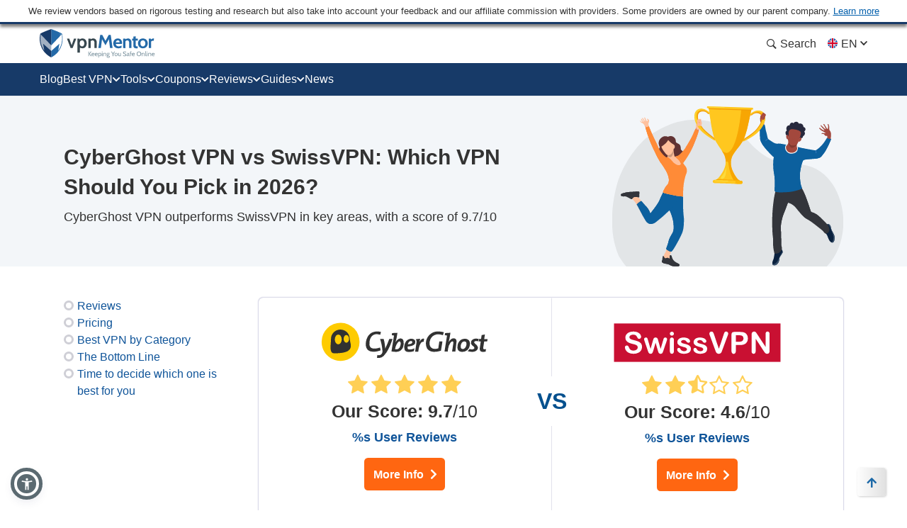

--- FILE ---
content_type: text/html; charset=UTF-8
request_url: https://www.vpnmentor.com/vpn-comparison/cyberghost-vpn-vs-swissvpn/
body_size: 51475
content:
<!doctype html>
<html class="no-js" lang="en" country="US">
<head>
    <meta charset="utf-8">
    <meta name="viewport" content="width=device-width, initial-scale=1.0">
    <meta name="referrer" content="no-referrer">
    <meta name="theme-color" content="#3382c2">

    <!-- Checking JavaScript support -->
    <script>document.documentElement.classList.remove("no-js");</script>

    <!-- Add for speedup Alooma init -->
    <script id="aloomajs"></script>

    <!-- Consent Management -->
    <script>
        const EU_codes=["AT","BE","BG","HR","CY","CZ","DK","EE","FI","FR","DE","GR","HU","IE","IT","LV","LT","LU","MT","NL","PL","PT","RO","SK","SI","ES","SE"];
        const countryAttribute = document.querySelector("html").getAttribute("country");
        window.isEU = EU_codes.includes(countryAttribute);

        var oneTrustID = '018e420e-cecd-75d6-b59f-428fff4b0e06';

        if (!window.isEU) {
            Array.from(document.getElementsByClassName('cookies-settings')).forEach(element => {
                element.style.display = 'none';
            });
        } else {

            if (window.location.hostname.includes('-mentors.')) {
                oneTrustID = '018e4211-5a54-7af7-b90e-d3227d3d9973';
            }

            if (window.location.hostname.includes('ow-to-guide.')) {
                oneTrustID = '018e422a-763f-7124-b8d8-a279f58921e9';
            }
        }
    </script>

        <title>SwissVPN vs CyberGhost VPN 2025</title>
    
        
<meta name="robots" content="index, follow">

<link rel="alternate" hreflang="x-default" href="https://www.vpnmentor.com/vpn-comparison/cyberghost-vpn-vs-swissvpn/">

<meta name="description" content="Should you choose CyberGhost VPN or SwissVPN? Which one is better? Is it worth the price? I tested them both to find the winner. See the results here.">
            <meta property="og:locale" content="en_US">
            <meta property="og:type" content="website">
            <meta property="og:title" content="SwissVPN vs CyberGhost VPN 2025">
            <meta property="og:description" content="Should you choose CyberGhost VPN or SwissVPN? Which one is better? Is it worth the price? I tested them both to find the winner. See the results here.">
            <meta property="og:url" content="https://www.vpnmentor.com/vpn-comparison/CyberGhost VPN-vs-SwissVPN/">
            <meta property="og:site_name" content="vpnMentor">
            <meta property="article:publisher" content="https://www.facebook.com/vpnmentor/"><meta property="fb:app_id" content="603733949782292">
            <meta property="og:image" content="/wp-content/uploads/2017/03/VPN-comparison.png">
            <meta property="og:image:secure_url" content="/wp-content/uploads/2017/03/VPN-comparison.png">
            <meta property="og:image:width" content="1875">
            <meta property="og:image:height" content="984">
            <meta property="og:image:type" content="image/png">
            <meta name="twitter:card" content="summary_large_image">
            <meta name="twitter:description" content="Should you choose CyberGhost VPN or SwissVPN? Which one is better? Is it worth the price? I tested them both to find the winner. See the results here.">
            <meta name="twitter:title" content="SwissVPN vs CyberGhost VPN 2025">
            <meta name="twitter:site" content="@vpnmentor">
            <meta name="twitter:image" content="/wp-content/uploads/2017/03/VPN-comparison.png">
            <meta name="twitter:creator" content="@vpnmentor"><meta name='robots' content='max-image-preview:large' />
        
            <!-- start Alooma -->
            <script>
            function generateGUID() {
                let m='xxxxxxxx-xxxx-4xxx-yxxx-xxxxxxxxxxxx', i= 0, u= '';
                while(i++<36) {
                    let c = m[i-1],r= Math.random()*16|0, v= c=='x' ? r : (r&0x3|0x8);
                    u += (c=='-'||c=='4') ? c : v.toString(16);
                }
                return u.toUpperCase();
            }

            if (typeof userGUID === 'undefined') {
                var userGUID = generateGUID();
            }

            if (typeof rndPage === 'undefined') {
                var rndPage = "1|" + (Date.now().toString(36) + Math.random().toString(36).substr(2, 5)).toUpperCase();
            }

            window.ALOOMA_CUSTOM_LIB_URL = location.protocol+'//'+location.hostname+'/jssdk/track/alooma-latest.min.js?v11032025';

            (function(e,b){if(!b.__SV){var a,f,i,g;
                window.alooma=b;
                b._i=[];
                b.init=function(a,e,d){function f(b,h){var a=h.split(".");
                2==a.length&&(b=b[a[0]],h=a[1]);
                b[h]=function(){b.push([h].concat(Array.prototype.slice.call(arguments,0)))}}var c=b;
                "undefined"!==typeof d?c=b[d]=[]:d="alooma";
                c.people=c.people||[];
                c.toString=function(b){var a="alooma";
                "alooma"!==d&&(a+="."+d);
                b||(a+=" (stub)");
                return a};
                c.people.toString=function(){return c.toString(1)+".people (stub)"};
                i="disable time_event track track_custom_event track_pageview track_links track_forms register register_once alias unregister identify name_tag set_config people.set people.set_once people.increment people.append people.union people.track_charge people.clear_charges people.delete_user".split(" ");
                for(g=0;
                    g<i.length;
                    g++)f(c,i[g]);
                b._i.push([a,e,d])};
                b.__SV=1.2;
                // a=e.createElement("script");
                a=e.getElementById("aloomajs");
                a.type="text/javascript";
                a.async=!0;
                a.src="undefined"!==typeof ALOOMA_CUSTOM_LIB_URL?ALOOMA_CUSTOM_LIB_URL:"file:"===e.location.protocol&&"//cdn.alooma.com/libs/alooma-latest.min.js".match(/^\/\//)?"https://cdn.alooma.com/libs/alooma-latest.min.js":"//cdn.alooma.com/libs/alooma-latest.min.js";
                // f=e.getElementsByTagName("script")[0];
                // f.parentNode.insertBefore(a,f)
            }})(document,window.alooma||[]);
            // alooma.init("gBsWnjXdjn", {"api_host":"https://www.iknowlogy.net/jssdk"},"newiknowlogy");
            alooma.init("gBsWnjXdjn", {"api_host": location.protocol+'//'+location.hostname+ "/jssdk","fb_host":"https://wsknow.net/jssdk"},"newiknowlogy");
            </script>
            <!-- end Alooma -->

        <link rel='dns-prefetch' href='//www.vpnmentor.com' />
<link rel='dns-prefetch' href='//s.w.org' />
            <script type="application/ld+json">
                {
                    "@context" : "https://schema.org/",
                    "@type" : "WebSite",
                    "name" : "vpnMentor",
                    "url" : "https://www.vpnmentor.com",
                    "potentialAction": [{
                        "@type": "SearchAction",
                        "target": {
                            "@type": "EntryPoint",
                            "urlTemplate": "https://www.vpnmentor.com/search/?s={search_term_string}"
                        },
                        "query-input": "required name=search_term_string"
                    }]
                }
            </script>
        
                
<!-- 
                                                                                                                                                                                                                                                                                                            
                              ```                                                                                                                                                                                                                                                                           
                          `.--:::--.`                                                                                                                                                                                                                                                                       
                     ``.--:::::::::::--.``                                                                                                                                                                                                                                                                  
            ````..---:::::::::::::::::::::---..````                                                                                                 `:-`                              `--                                                                                                                   
   ----------:::::::::::::::::::::::::::::::::::::---------.                                                                                        `//::.`                        `.::/-                                                                                                                   
   :``-:::::::::::::::::::::::::::::::::::::::::::::::::-`.-                                                                                        `/////:-`                    `-:////-                                                               .--                                                 
   :    .-:::::::::::::::::::::::::::::::::::::::::::-.   .:                                                                                        `///////::.`              `.:://////-                                                            `-://-                                                 
   :      `-:::::::::::::::::::::::::::::::::::::::.`     .:                                                                                        `//////////:-.          .:://///////-                                                           ::////-                                                 
   :         .-:::::::::::::::::::::::::::::::::-`        .:         ````````         ``````` ``````````.....``          ``````` ```....``          `/////////////:-`    `-:////////////-          ``........`          ......  `......``       `..-//////:.....        ``.......``          ......``.....  
   :`          `.:::::::::::::::::::::::::::::.`          .:         `-------`       `------` .-----------------.`       ------------------.`       `///////////////:-..::///////://////-       `.-::////////::-`      `//////:::///////::-`    .///////////////`     .-::///////:::.`       //////::////:  
   -.             `-:::::::::::::::::::::::-`             .-          `-------`     `------`  .--------------------`     ---------------------`     `///////.-:///////////////::.`//////-      .:///////////////:-`    `///////////////////:-   .///////////////`   .:///////////////:-`     ////////////:  
   .-               `.-:::::::::::::::::-.                -.           `-------`   `------`   .----------.----------.    -----------..---------`    `///////`  .-://////////:-`  `//////-     .://////::-::://////:.   `/////////:---:://////:  .---//////:-----`  -///////::-::///////:`    ////////::---  
   `:                  `-:::::::::::::-`                  :`            `-------` `------`    .-------``    `.-------`   --------`     `.-------    `///////`    `.-:////:-`     `//////-    `://///:.`  `.:///////-   `///////-`     `-://///-    `//////.       -//////:.`   ``-//////:    //////:.`      
    :                    `.-:::::::-.`                   `:              `-------`------`     .------`        `-------   -------         .------    `///////`       `.--`        `//////-    -/////:`  `-://////:-`    `//////-         -/////:     //////.       ://///-         .//////.   //////:        
    :.        `             `-:::-`             `        .-               `------------`      .-----.          -------   ------.         .------    `///////`                    `//////-    ://///-`-:://///:-`       `//////.         -/////:     //////.      `//////.          ://///.   //////:        
    .-       `--.`            ```            `.--`       :`                `----------`       .------`        `-------   ------.         .------    `///////`                    `//////-    ://///:://///:-.``        `//////.         -/////:     ://///-       ://///:`        .//////.   //////:        
     :`      `:::--.`                     `.--:::`      `:                   --------`        .-------.`    `.-------`   ------.         .------    `///////`                    `//////-    `://///////:.```-:-`      `//////.         -/////:     -/////:-``    -//////:.`   ``-://///:    //////:        
     --      `///:::-.`                ``--:::///`      -.                    ------.         .---------------------.    ------.         .------    `///////`                    `//////-     .:////////::::////::.    `//////.         -/////:     `://////::::`  -://////:::::///////:`    //////:        
     `:`     `//////:::-.`           `.-::://////`     .:                      ----.          .-------------------.`     ------.         .------    `///////`                    `//////-      `-:////////////////:`   `//////.         -/////:      `::////////`   `:://////////////:.      //////:        
      .-     `/////////:::-.`     `.-::://///////`     :.                       .-.           .-----------------.`       ------.         .------    `:::::::`                    `::::::-        `.:::////////::-.     `::::::`         -:::::-        `-:::////`     `-::://////::-.`       :::::::        
       :.    `///////////:::--.`.--:::///////////`    --                         `            .------`````.````          ``````           ``````     ```````                      ```````           ``........`         ``````          ```````           ``....         ``.....``           ```````        
       `:`   `//////////////::::::://////////////`   .:`                                      .------`                                                                                                                                                                                                      
        .:   `///////////////////////////////////`  `:`                                       .------`                        ``     ``                           ``                      ``      ``                       `````             ```                `````             `` ``                     
         .-  `///////////////////////////////////` `:.                                        .------`                        --   .-.`                           ..                      `--`   .-`                     `-..`.--`          .-.`              .-..``.-.           -. `.                     
          .-``///////////////////////////////////`.:.                                         .------`                        -- .-.`    .....`  `.....  `-.....  .. `-...-.  `....--      `--``--` ......  ..   .-      .-.`   .`  ...... `--.. .....`      .-`     `-. `....-.  -. .-  -.....`  .....`    
           .:.///////////////////////////////////-:.                                          `......`                        -----.    --` `.-``-.` `-- `-.  `-. -- `-.  .-``-.  `--        .--.  .-`  `-- --   .-       `..--..` `.` `.-` .-  --` `.-`     --       -- .-`  .-` -. .- `-.   -. --`  .-.   
            `:///////////////////////////////////-`                                                                           --` `--` `--.....`.-...... `-    -- -- `-`  `-``-.   --         --   .-    -- --   .-      .`    `-- .-....-` .-  --.....`     .-`     `-. .-`  `-` -. .- `-.   -. --.....`   
              -:///////////////////////////////:.                                                                             --   `--` .-.``--` --``.-. `-.``.-` -- `-`  `-` .-.`.--         --   `-.``.-. .-.``--      .-..``.-. --```--` .-  .-.``.-`      .-.```.-.  .-`  `-` -. .- `-.   -. .-.``.-`   
               `-:///////////////////////////:-`                                                                              ``     ``  ``..`    ``.``  `-...`   ``  `    `  `.```--         ``     `..``   `..```        `...``   `..` .` ``   ``..`          `...`    ``    `  .` `.  ``   ``   `..`     
                 `-:///////////////////////:-`                                                                                                           `-`                  .-..--`                                                                                                                       
                   `.:://///////////////:-.                                                                                                                                                                                                                                                                 
                      `.-:://///////::-.                                                                                                                                                                                                                                                                    
                          `.-:::::-.`                                                                                                                                                                                                                                                                       
                                                                                                                                                                                                                                                                                                            
                                                                                                                                                                                                                                                                                                            
                                                                                                    

    Hello! We provide cybersecurity tips from top tech experts and create honest VPN reviews. 
    Is your data safe online? Find out with this IP tool: https://www.vpnmentor.com/tools/ipinfo/
-->
    <link rel="EditURI" type="application/rsd+xml" title="RSD" href="https://www.vpnmentor.com/xmlrpc.php?rsd" />
<link rel="wlwmanifest" type="application/wlwmanifest+xml" href="https://www.vpnmentor.com/wp-includes/wlwmanifest.xml" /> 
<link rel="alternate" hreflang="ar" href="https://ar.vpnmentor.com/vpn-comparison/cyberghost-vpn-vs-swissvpn/" >
<link rel="alternate" hreflang="bg" href="https://bg.vpnmentor.com/vpn-comparison/cyberghost-vpn-vs-swissvpn/" >
<link rel="alternate" hreflang="zh" href="https://zh.vpnmentor.com/vpn-comparison/cyberghost-vpn-vs-swissvpn/" >
<link rel="alternate" hreflang="hr" href="https://hr.vpnmentor.com/vpn-comparison/cyberghost-vpn-vs-swissvpn/" >
<link rel="alternate" hreflang="cs" href="https://cs.vpnmentor.com/vpn-comparison/cyberghost-vpn-vs-swissvpn/" >
<link rel="alternate" hreflang="da" href="https://da.vpnmentor.com/vpn-comparison/cyberghost-vpn-vs-swissvpn/" >
<link rel="alternate" hreflang="nl" href="https://nl.vpnmentor.com/vpn-comparison/cyberghost-vpn-vs-swissvpn/" >
<link rel="alternate" hreflang="en" href="https://www.vpnmentor.com/vpn-comparison/cyberghost-vpn-vs-swissvpn/" >
<link rel="alternate" hreflang="fi" href="https://fi.vpnmentor.com/vpn-comparison/cyberghost-vpn-vs-swissvpn/" >
<link rel="alternate" hreflang="fr" href="https://fr.vpnmentor.com/vpn-comparison/cyberghost-vpn-vs-swissvpn/" >
<link rel="alternate" hreflang="de" href="https://de.vpnmentor.com/vpn-comparison/cyberghost-vpn-vs-swissvpn/" >
<link rel="alternate" hreflang="el" href="https://el.vpnmentor.com/vpn-comparison/cyberghost-vpn-vs-swissvpn/" >
<link rel="alternate" hreflang="he" href="https://he.vpnmentor.com/vpn-comparison/cyberghost-vpn-vs-swissvpn/" >
<link rel="alternate" hreflang="hu" href="https://hu.vpnmentor.com/vpn-comparison/cyberghost-vpn-vs-swissvpn/" >
<link rel="alternate" hreflang="id" href="https://id.vpnmentor.com/vpn-comparison/cyberghost-vpn-vs-swissvpn/" >
<link rel="alternate" hreflang="it" href="https://it.vpnmentor.com/vpn-comparison/cyberghost-vpn-vs-swissvpn/" >
<link rel="alternate" hreflang="ja" href="https://ja.vpnmentor.com/vpn-comparison/cyberghost-vpn-vs-swissvpn/" >
<link rel="alternate" hreflang="ko" href="https://ko.vpnmentor.com/vpn-comparison/cyberghost-vpn-vs-swissvpn/" >
<link rel="alternate" hreflang="nb" href="https://nb.vpnmentor.com/vpn-comparison/cyberghost-vpn-vs-swissvpn/" >
<link rel="alternate" hreflang="pl" href="https://pl.vpnmentor.com/vpn-comparison/cyberghost-vpn-vs-swissvpn/" >
<link rel="alternate" hreflang="pt" href="https://pt.vpnmentor.com/vpn-comparison/cyberghost-vpn-vs-swissvpn/" >
<link rel="alternate" hreflang="ro" href="https://ro.vpnmentor.com/vpn-comparison/cyberghost-vpn-vs-swissvpn/" >
<link rel="alternate" hreflang="ru" href="https://ru.vpnmentor.com/vpn-comparison/cyberghost-vpn-vs-swissvpn/" >
<link rel="alternate" hreflang="es" href="https://es.vpnmentor.com/vpn-comparison/cyberghost-vpn-vs-swissvpn/" >
<link rel="alternate" hreflang="sv" href="https://sv.vpnmentor.com/vpn-comparison/cyberghost-vpn-vs-swissvpn/" >
<link rel="alternate" hreflang="th" href="https://th.vpnmentor.com/vpn-comparison/cyberghost-vpn-vs-swissvpn/" >
<link rel="alternate" hreflang="tr" href="https://tr.vpnmentor.com/vpn-comparison/cyberghost-vpn-vs-swissvpn/" >
<link rel="alternate" hreflang="uk-ua" href="https://uk.vpnmentor.com/vpn-comparison/cyberghost-vpn-vs-swissvpn/" >
<link rel="alternate" hreflang="vi" href="https://vi.vpnmentor.com/vpn-comparison/cyberghost-vpn-vs-swissvpn/" >
            <!-- Favicon for IE 8 -->
            <!--[if IE 8]>
            <link rel="shortcut icon" href="/wp-content/themes/vpnmentor/images/favicon_vm/favicon.ico">
            <![endif]-->

            <!-- Favicon for IE 9-10 -->
            <meta name="msapplication-TileImage" content="/wp-content/themes/vpnmentor/images/favicon_vm/ms-icon-144x144.png">
            <meta name="msapplication-TileColor" content="#3382c2">

            <!-- Favicon for Android -->
            <link rel="icon" sizes="192x192" href="/wp-content/themes/vpnmentor/images/favicon_vm/android-icon-192x192.png">

             <!-- Favicon for iOS -->
            <link rel="apple-touch-icon" sizes="180x180" href="/wp-content/themes/vpnmentor/images/favicon_vm/apple-icon-180x180.png">

            <!-- Favicon for OSX -->
            <link rel="icon" type="image/png" sizes="32x32" href="/wp-content/themes/vpnmentor/images/favicon_vm/favicon-32x32.png">
            <link rel="icon" type="image/png" sizes="16x16" href="/wp-content/themes/vpnmentor/images/favicon_vm/favicon-16x16.png">
            
            <!-- Favicon for Windows 8 and Windows 8.1 -->
            <meta name="msapplication-config" content="/wp-content/themes/vpnmentor/images/favicon_vm/favicon.xml">
            
            <!-- Favicon for Desktop -->
            <link rel="icon" href="/wp-content/themes/vpnmentor/images/favicon_vm/favicon.ico">
            <link rel="icon" href="/wp-content/themes/vpnmentor/images/favicon_vm/favicon-32x32.ico" sizes="32x32">
            <link rel="icon" href="/wp-content/themes/vpnmentor/images/favicon_vm/favicon-48x48.ico" sizes="48x48">
        <link rel="stylesheet" href="https://www.vpnmentor.com/wp-content/themes/vpnmentor/css/vpn-comparison.css?v=1745936008">
<style>.header .menu-coupons li a.coupon-expressvpn:before {
                        background-position: center;
                        background-size: 100%;
                        background-image: url(/wp-content/uploads/2019/06/ExpressVPN_Monogram_Logo_Red-1.svg);
                        height: 28px;
                    }.header .menu-coupons li a.coupon-cyberghost-vpn:before {
                        background-position: center;
                        background-size: 100%;
                        background-image: url(/wp-content/uploads/2019/05/VM-_CyberGhost.svg);
                        height: 28px;
                    }.header .menu-coupons li a.coupon-private-internet-access:before {
                        background-position: center;
                        background-size: 100%;
                        background-image: url(/wp-content/uploads/2022/03/VM_PIA-ICON.svg);
                        height: 28px;
                    }.header .menu-coupons li a.coupon-ipvanish-vpn:before {
                        background-position: center;
                        background-size: 100%;
                        background-image: url(/wp-content/uploads/2019/05/VM-_Ip-Vanish.svg);
                        height: 28px;
                    }.header .menu-coupons li a.coupon-privatevpn:before {
                        background-position: center;
                        background-size: 100%;
                        background-image: url(/wp-content/uploads/2019/05/VM-_Private-VPN.svg);
                        height: 28px;
                    }</style>    
    <!-- Google Tag Manager -->
    <script data-qa-id="googletagmanager">(function(w,d,s,l,i){w[l]=w[l]||[];w[l].push({'gtm.start':
    new Date().getTime(),event:'gtm.js'});var f=d.getElementsByTagName(s)[0],
    j=d.createElement(s),dl=l!='dataLayer'?'&l='+l:'';j.async=true;j.src=
    location.origin+'/metrics3/gtm.js?id='+i+dl;f.parentNode.insertBefore(j,f);
    })(window,document,'script','dataLayer','GTM-5B6232FL');</script>
    <!-- End Google Tag Manager -->

    <script>
        window.ga4IdsValues = window.ga4IdsValues || {};
        window.dataLayer = window.dataLayer || [];
        window.gaEvents = window.gaEvents || [];

        // Ensure the GTAG is loaded and initialized
        window.gtag = function gtag(){
            if (arguments[0] === 'event' && typeof arguments[1] === 'string' && typeof arguments[2] === 'object') {
                const eventData = {
                    event: arguments[1], // Event name
                    event_category: arguments[2].event_category || undefined,
                    event_label: arguments[2].event_label || undefined,
                    non_interaction: arguments[2].non_interaction || false,
                    ...arguments[2] // Include any additional properties dynamically
                };
                window.dataLayer.push(eventData);
            } else {
                window.dataLayer.push(arguments);
            }
            
            window.gaEvents.push(arguments)
        }

        if (window.isEU) {
            gtag('consent', 'default', {
                'ad_storage': 'denied',
                'ad_user_data': 'denied',
                'ad_personalization': 'denied',
                'analytics_storage': 'granted',
                'wait_for_update': 500
            });
        }

        function gtagApiResultInit() {
            const interval = setInterval(() => {
                let measurementID = 'GTM-5B6232FL'; 
                    if (typeof google_tag_manager !== 'undefined' &&
                        google_tag_manager[measurementID] &&
                        google_tag_manager[measurementID].dataLayer &&
                        typeof google_tag_manager[measurementID].dataLayer.get === 'function') {
                        
                        const gtagApiResult = google_tag_manager[measurementID].dataLayer.get('gtagApiResult');

                        if (gtagApiResult && gtagApiResult.client_id && gtagApiResult.session_id) {

                            if (typeof aloomaTrackPageview === 'function' && typeof rndPage !== 'undefined') {
                                clearInterval(interval);

                                window.ga4IdsValues = {
                                    "pageview_id": rndPage,
                                    "client_id": gtagApiResult.client_id,
                                    "session_id": gtagApiResult.session_id
                                };

                                aloomaTrackPageview("gcid", window.ga4IdsValues);
                            }
                        }
                    }
            }, 100);
        }

        // Initialize the function
        gtagApiResultInit();

    </script>

</head>

<body class="logged-in new-menu --default-sidebar --featured-image-in-content">

<header class="header">
            <div class="header__start">
                            <div class="ftc-navbar">
    We review vendors based on rigorous testing and research but also take into account your feedback and our affiliate commission with providers. Some providers are owned by our parent company. <div class="ftc-navbar__tooltip disclosureTooltip">Learn more<div class="ftc-navbar__tooltip__text">vpnMentor was established in 2014 to review VPN services and cover privacy-related stories. Today, our team of hundreds of cybersecurity researchers, writers, and editors continues to help readers fight for their online freedom in partnership with Kape Technologies PLC, which also owns the following products: Holiday.com, ExpressVPN, CyberGhost, and Private Internet Access which may be ranked and reviewed on this website. The reviews published on vpnMentor are believed to be accurate as of the date of each article, and written according to our strict reviewing standards that prioritize professional and honest examination of the reviewer, taking into account the technical capabilities and qualities of the product together with its commercial value for users. The rankings and reviews we publish may also take into consideration the common ownership mentioned above, and affiliate commissions we earn for purchases through links on our website. We do not review all VPN providers and information is believed to be accurate as of the date of each article.</div></div></div>                    </div>
    
        

<div class="header__wrap">
    <div class="container">
        <div class="header__inner">
            <a id="main_logo" aria-label="Header Logo" class="logo" href="https://www.vpnmentor.com">
                                    <svg class="desktop" width="163" height="41" viewBox="0 0 163 41" fill="none" xmlns="http://www.w3.org/2000/svg">
<path d="M160.521 38.2563C160.058 38.2689 159.6 38.1566 159.196 37.931C158.851 37.7254 158.568 37.4301 158.378 37.0764C158.182 36.7135 158.075 36.3089 158.067 35.8965C158.065 35.5015 158.154 35.1113 158.329 34.757C158.499 34.4235 158.756 34.1422 159.073 33.9428C159.432 33.7303 159.843 33.6231 160.26 33.6335C160.605 33.6273 160.947 33.7027 161.257 33.8535C161.542 33.9971 161.778 34.2206 161.936 34.4966C162.133 34.8746 162.218 35.3008 162.182 35.7254V35.9529H158.914C158.931 36.2926 159.032 36.6228 159.208 36.9138C159.356 37.1301 159.563 37.2995 159.805 37.4017C160.067 37.4975 160.344 37.5443 160.623 37.5399C160.844 37.542 161.065 37.5203 161.281 37.4751C161.501 37.4347 161.715 37.3691 161.919 37.2795L162.026 37.9226C161.82 38.0102 161.61 38.0862 161.396 38.1501C161.114 38.2303 160.822 38.2661 160.529 38.2563H160.521ZM159.017 35.3747H161.34C161.345 35.1856 161.303 34.9982 161.217 34.8294C161.141 34.6726 161.014 34.5463 160.857 34.4712C160.665 34.3828 160.454 34.341 160.243 34.349C159.947 34.3349 159.655 34.4307 159.425 34.6179C159.205 34.8197 159.051 35.0836 158.983 35.3747H159.017Z" fill="#78909C"/>
<path d="M18.2685 0.756396L16.1905 0V40H16.2016C19.7353 38.2314 22.8911 35.7731 25.4803 32.7697L25.6136 32.6029C26.6137 31.4016 27.5138 30.1001 28.3028 28.7542C28.4361 28.5206 28.5695 28.2981 28.7028 28.0534C30.4474 24.8832 31.6031 21.4238 32.1031 17.8309C32.2143 17.0968 32.2809 16.3515 32.3365 15.5951C32.381 14.9833 32.381 14.3493 32.381 13.7152C32.381 11.5595 32.1631 9.4533 31.7031 7.35261C31.6364 7.04116 31.5031 6.76307 31.3142 6.50723C31.1253 6.26251 30.8919 6.06229 30.6141 5.91769C26.6026 3.97108 22.48 2.24694 18.2685 0.756396Z" fill="#246AA8"/>
<path d="M14.1125 0.756396L16.1905 0V40H16.1794C12.6457 38.2314 9.48982 35.7731 6.90068 32.7697L6.76733 32.6029C5.76723 31.4016 4.86714 30.1001 4.07818 28.7542C3.94483 28.5206 3.81148 28.2981 3.67814 28.0534C1.93352 24.8832 0.777854 21.4238 0.277805 17.8309C0.166683 17.0968 0.10001 16.3515 0.0444488 15.5951C0 14.9833 0 14.3493 0 13.7152C0 11.5595 0.217888 9.45329 0.677844 7.35261C0.744517 7.04116 0.877864 6.76307 1.06677 6.50723C1.25568 6.26251 1.48903 6.06229 1.76684 5.91769C5.77834 3.97108 9.90097 2.24694 14.1125 0.756396Z" fill="#173A68"/>
<path d="M31.6109 12.2677V14.7122C31.6033 14.865 31.5869 15.0172 31.562 15.1682V15.5264C31.5586 15.5453 31.5586 15.5648 31.562 15.5837C31.5717 15.7192 31.5522 15.8551 31.5047 15.9824C31.4473 16.113 31.2753 16.2832 31.2753 16.4788C31.2917 16.5985 31.2717 16.7203 31.2179 16.8285C31.1606 16.9423 31.2179 17.0241 31.1606 17.1218C31.1117 17.3738 31.0459 17.6267 30.9885 17.8787L30.9152 18.1607V18.2369L30.8419 18.5377C30.793 18.7164 30.7479 18.8875 30.6867 19.0501C30.6256 19.2128 30.6379 19.2288 30.605 19.319C30.5109 19.6124 30.4085 19.9132 30.3107 20.2065C30.2922 20.2924 30.2605 20.3749 30.2167 20.451C30.0531 20.8741 29.8895 21.2652 29.7014 21.6883L29.5294 22.0794C29.4354 22.2824 29.3329 22.4865 29.2351 22.6736L21.7861 3.0625C24.6786 4.10894 27.5129 5.30969 30.2768 6.6596C30.4821 6.76978 30.6614 6.92273 30.8025 7.10812C30.9436 7.2935 31.0433 7.50701 31.0948 7.73422C31.1143 7.88286 31.1457 8.02968 31.1888 8.17328C31.2828 8.61234 31.3524 9.0608 31.4097 9.50832L31.4502 9.79037C31.4408 9.97402 31.4602 10.158 31.5075 10.3357V12.012C31.5445 12.0428 31.5733 12.0822 31.5914 12.1269C31.6094 12.1715 31.6162 12.2199 31.6109 12.2677Z" fill="url(#paint0_linear_16_38)"/>
<path opacity="0.6" d="M16.3218 30.9274L4.86952 20.6964L6.50542 30.4639C6.00619 29.7804 5.53987 29.064 5.11491 28.34C4.95978 28.0796 4.81217 27.8107 4.66457 27.5258C2.92674 24.41 1.78259 20.9986 1.29029 17.465C1.18123 16.7323 1.10758 15.9999 1.06935 15.2679C1.01659 14.6507 0.996193 14.0312 1.00824 13.412C1.00935 12.4658 1.05861 11.5204 1.15584 10.5792C1.14806 10.3656 1.17022 10.152 1.22166 9.94461V9.71708C1.31567 9.00067 1.43413 8.27674 1.5902 7.55469L16.3133 23.0158L16.3218 30.9274Z" fill="white"/>
<path d="M16.3213 30.9303L27.8149 20.6825L26.1743 30.4499C26.6735 29.7664 27.1399 29.05 27.5648 28.3261C27.7199 28.0656 27.8675 27.7967 28.0152 27.5119C29.7362 24.4039 30.8678 21.0044 31.3528 17.4849C31.4562 16.7522 31.5298 16.0198 31.5737 15.2878C31.5737 14.6607 31.6395 14.0345 31.6395 13.4319C31.6365 12.4803 31.5847 11.5294 31.4844 10.5831C31.4922 10.3696 31.47 10.1559 31.4186 9.94851V9.72099C31.3246 9.00458 31.2061 8.28065 31.05 7.55859L16.3298 23.0188L16.3213 30.9303Z" fill="white"/>
<path d="M48.3972 13.4854L45.084 22.7884L41.7708 13.4854H38.499L43.6521 26.8575H46.5074L51.6784 13.4609L48.3972 13.4854Z" fill="#37474F"/>
<path d="M65.7143 16.7581C65.2861 15.7403 64.5805 14.8633 63.6779 14.2272C62.7886 13.6755 61.7771 13.3513 60.7328 13.2831C59.6885 13.2149 58.6434 13.4048 57.6899 13.8361C57.2234 14.0852 56.7825 14.3797 56.3737 14.7151L56.0136 13.4779H53.3623V33.3701H56.6341V26.0452C56.9882 26.3048 57.3693 26.5255 57.7708 26.7033C58.5844 27.0148 59.4527 27.1587 60.3233 27.1264C61.5057 27.1675 62.6708 26.8342 63.6525 26.174C64.5569 25.5398 65.2631 24.6623 65.6889 23.643C66.1861 22.564 66.4455 21.3908 66.4497 20.2028C66.454 19.0148 66.2028 17.8397 65.7134 16.7572L65.7143 16.7581ZM62.1642 23.2698C61.9068 23.6431 61.5583 23.9445 61.1517 24.1454C60.7451 24.3463 60.294 24.4401 59.841 24.4177C59.1896 24.4633 58.5415 24.2904 57.9994 23.9263C57.4572 23.5623 57.0519 23.0279 56.8475 22.4076C56.6068 21.7032 56.4907 20.9623 56.5044 20.218C56.4913 19.4713 56.6074 18.728 56.8475 18.0208C57.0536 17.4291 57.4362 16.9149 57.9438 16.5475C58.5023 16.1691 59.168 15.9808 59.842 16.0107C60.2961 15.9917 60.7477 16.0886 61.1541 16.2922C61.5605 16.4958 61.9084 16.7995 62.1651 17.1746C62.7489 18.0792 63.0349 19.1437 62.9831 20.2189C63.0313 21.2885 62.7454 22.3465 62.1651 23.2463L62.1642 23.2698Z" fill="#37474F"/>
<path d="M79.3495 14.9839C79.2376 14.831 79.1144 14.6868 78.9809 14.5523C78.5233 14.1099 77.9784 13.7677 77.381 13.5477C76.7837 13.3277 76.147 13.2347 75.5117 13.2746C74.6647 13.2588 73.8253 13.437 73.0578 13.7955C72.667 13.9861 72.29 14.2038 71.9296 14.447L71.8723 13.4862H68.7236V26.8583H72.0697V17.1895C72.2684 16.9598 72.4888 16.7498 72.7278 16.5624C73.2834 16.1703 73.9543 15.9754 74.6336 16.0087C75.0219 15.9762 75.4123 16.041 75.7693 16.1973C76.1264 16.3535 76.4388 16.5963 76.6784 16.9037C77.1508 17.7488 77.3668 18.7132 77.2999 19.6791V26.8573H80.6046V19.4112C80.6757 17.8391 80.2368 16.2861 79.3532 14.9839H79.3495Z" fill="#37474F"/>
<path d="M68.7236 38.1573V31.8008H69.5886V38.1573H68.7236ZM72.0443 38.1573L69.7212 34.7877L72.0857 31.8008H73.1406L70.6867 34.7717L73.1406 38.1563L72.0443 38.1573Z" fill="#78909C"/>
<path d="M75.5537 38.2538C75.0907 38.2664 74.6327 38.154 74.2281 37.9285C73.8831 37.7229 73.6004 37.4275 73.4101 37.0739C73.2202 36.7099 73.1233 36.3045 73.1281 35.894C73.1254 35.499 73.2149 35.1088 73.3895 34.7545C73.5598 34.421 73.8171 34.1397 74.1341 33.9403C74.4649 33.7534 74.8352 33.6475 75.2148 33.6311C75.5944 33.6148 75.9725 33.6885 76.3181 33.8463C76.6022 33.9898 76.8382 34.2134 76.9969 34.4893C77.1754 34.7979 77.2634 35.1504 77.2508 35.5066C77.2508 35.5715 77.2508 35.6448 77.2508 35.7182V35.9457H73.979C73.9959 36.2854 74.097 36.6156 74.2732 36.9065C74.4215 37.1229 74.6287 37.2922 74.8702 37.3945C75.1321 37.4903 75.4094 37.5371 75.6882 37.5327C75.9093 37.5348 76.1299 37.513 76.3463 37.4678C76.5659 37.4275 76.7802 37.3619 76.9847 37.2723L77.0909 37.9153C76.883 38.0042 76.6698 38.0802 76.4525 38.1429C76.1607 38.2282 75.8565 38.2641 75.5528 38.2491L75.5537 38.2538ZM74.0495 35.3722H76.4046C76.4096 35.1831 76.3676 34.9957 76.2824 34.8269C76.2065 34.67 76.0795 34.5437 75.9223 34.4687C75.7298 34.3811 75.5197 34.3393 75.3084 34.3464C75.0119 34.3324 74.7207 34.4281 74.4904 34.6153C74.2701 34.8172 74.116 35.0811 74.0485 35.3722H74.0495Z" fill="#78909C"/>
<path d="M80.2332 38.2565C79.7676 38.27 79.3071 38.1576 78.9 37.9312C78.5524 37.7289 78.2689 37.4327 78.0821 37.0765C77.8922 36.7125 77.7953 36.3072 77.8 35.8966C77.7946 35.5022 77.8816 35.112 78.0539 34.7571C78.2273 34.4234 78.4871 34.1422 78.806 33.9429C79.1642 33.7295 79.5757 33.6223 79.9925 33.6336C80.3353 33.6274 80.6746 33.7029 80.9825 33.8536C81.2698 33.9959 81.5088 34.2195 81.6698 34.4967C81.8416 34.8076 81.9264 35.159 81.9152 35.514C81.9191 35.5844 81.9191 35.6551 81.9152 35.7255C81.9228 35.8012 81.9228 35.8774 81.9152 35.953H78.6434C78.659 36.2942 78.7633 36.6254 78.9461 36.9139C79.0927 37.1318 79.3004 37.3016 79.5431 37.4018C79.8046 37.4991 80.0821 37.546 80.3611 37.54C80.5781 37.5418 80.7947 37.5201 81.007 37.4752C81.2272 37.4372 81.4417 37.3715 81.6454 37.2796L81.76 37.9227C81.5521 38.0115 81.3389 38.0875 81.1217 38.1502C80.8323 38.2339 80.5313 38.2697 80.2304 38.2565H80.2332ZM78.7195 35.3748H81.0756C81.083 35.1864 81.0436 34.999 80.9609 34.8295C80.882 34.6749 80.7559 34.5494 80.6008 34.4713C80.4058 34.3833 80.1932 34.3414 79.9794 34.3491C79.683 34.3359 79.3921 34.4315 79.1614 34.618C78.9441 34.8223 78.7907 35.0852 78.7195 35.3748Z" fill="#78909C"/>
<path d="M82.7607 40.3522V33.7071H83.3991L83.5467 34.7244L83.3173 34.5617C83.4957 34.2828 83.7332 34.0466 84.0131 33.8698C84.3254 33.696 84.6786 33.609 85.036 33.6178C85.4088 33.609 85.775 33.7172 86.0833 33.9271C86.3754 34.1338 86.6069 34.4149 86.7536 34.7413C86.9143 35.111 86.9951 35.5106 86.9906 35.9137C86.9962 36.3153 86.9211 36.714 86.7696 37.0861C86.6275 37.4118 86.4002 37.693 86.1115 37.9003C85.7932 38.1144 85.4156 38.2226 85.0322 38.2096C84.6967 38.2125 84.3655 38.1344 84.0666 37.9821C83.7849 37.8476 83.5633 37.6129 83.4452 37.324L83.5759 37.1613V40.3109L82.7607 40.3522ZM84.8789 37.5195C85.056 37.5276 85.2325 37.4942 85.3944 37.422C85.5563 37.3499 85.6992 37.241 85.8116 37.104C86.0311 36.7525 86.1475 36.3464 86.1475 35.932C86.1475 35.5176 86.0311 35.1116 85.8116 34.7601C85.6992 34.6231 85.5563 34.5142 85.3944 34.442C85.2325 34.3699 85.056 34.3365 84.8789 34.3445C84.6417 34.3423 84.4079 34.4012 84.2001 34.5157C83.992 34.6423 83.8246 34.826 83.7178 35.045C83.5875 35.3221 83.5259 35.6265 83.5383 35.9325C83.5247 36.2464 83.5863 36.5591 83.7178 36.8445C83.8276 37.0569 83.9947 37.2345 84.2001 37.3569C84.41 37.4651 84.6429 37.5209 84.8789 37.5195Z" fill="#78909C"/>
<path d="M87.8408 32.7127V31.8008H88.6588V32.7127H87.8408ZM87.8408 38.1582V33.7093H88.6588V38.161L87.8408 38.1582Z" fill="#78909C"/>
<path d="M89.7803 38.1578V33.7061H90.4187L90.5822 34.5607L90.2635 34.43C90.5018 34.1437 90.8047 33.9181 91.1473 33.7719C91.4101 33.6777 91.6862 33.6256 91.9652 33.6177C92.2284 33.5911 92.494 33.6285 92.7396 33.7267C92.9851 33.8249 93.2033 33.9811 93.3755 34.1818C93.6746 34.6343 93.8209 35.1707 93.7929 35.7124V38.1569H92.975V35.7124C93.007 35.3481 92.9149 34.9836 92.7136 34.6782C92.5966 34.559 92.4541 34.4678 92.2968 34.4115C92.1395 34.3551 91.9715 34.3351 91.8054 34.3529C91.521 34.3513 91.2404 34.4184 90.9875 34.5485C90.8643 34.6114 90.7561 34.6998 90.67 34.808C90.5839 34.9162 90.5219 35.0415 90.4882 35.1756L90.5945 34.6792V38.1625L89.7803 38.1578Z" fill="#78909C"/>
<path d="M96.7178 40.4253C96.3472 40.4302 95.9778 40.3808 95.6215 40.2787C95.3349 40.2005 95.0749 40.0458 94.8694 39.8311C94.7761 39.7339 94.7031 39.6191 94.6547 39.4933C94.6063 39.3676 94.5834 39.2334 94.5874 39.0987C94.5812 38.8749 94.6537 38.656 94.7923 38.4801C94.9454 38.2941 95.1421 38.1488 95.3649 38.057C95.2398 37.9996 95.1282 37.9163 95.0377 37.8126C94.9651 37.7224 94.9247 37.6106 94.923 37.4948C94.9211 37.358 94.9674 37.2249 95.0537 37.1187C95.1571 36.9909 95.2967 36.8972 95.4542 36.8499C95.2075 36.6996 95.0089 36.482 94.8816 36.2228C94.7411 35.9514 94.6706 35.6492 94.6767 35.3437C94.6741 35.0366 94.7502 34.734 94.8976 34.4646C95.0468 34.2045 95.2647 33.9904 95.5275 33.846C95.8341 33.6825 96.1777 33.6012 96.5251 33.61C96.9183 33.6074 97.3022 33.7299 97.6213 33.9598C97.7715 33.871 97.934 33.8051 98.1036 33.7642C98.3085 33.7064 98.5207 33.6789 98.7335 33.6824H98.8069L98.7006 34.2277H98.2832C98.181 34.2345 98.0796 34.2509 97.9804 34.2766C98.2378 34.5654 98.3779 34.94 98.3734 35.3268C98.3791 35.6447 98.303 35.9587 98.1525 36.2387C98.0034 36.5059 97.7822 36.7258 97.5141 36.8734C97.2115 37.0399 96.8694 37.1215 96.5241 37.1093H96.2054L95.9233 37.0445C95.7842 37.0934 95.7109 37.1667 95.7109 37.2805C95.7142 37.3183 95.7273 37.3547 95.7489 37.386C95.7705 37.4173 95.7998 37.4425 95.834 37.4591C95.9535 37.5219 96.0841 37.5606 96.2186 37.5728L97.4126 37.7609C97.8153 37.8075 98.2002 37.9528 98.5333 38.184C98.6635 38.2855 98.7673 38.417 98.8357 38.5673C98.9041 38.7175 98.9352 38.8821 98.9263 39.047C98.936 39.327 98.8396 39.6004 98.6564 39.8123C98.4462 40.0329 98.1806 40.1929 97.8874 40.2758C97.5064 40.3798 97.1126 40.4292 96.7178 40.4225V40.4253ZM96.7911 39.7014C97.1209 39.7166 97.4501 39.6611 97.7567 39.5387C97.8554 39.5054 97.9414 39.4423 98.0028 39.3581C98.0643 39.274 98.0981 39.1729 98.0998 39.0687C98.101 38.9919 98.082 38.9161 98.0447 38.849C98.0074 38.7818 97.9531 38.7256 97.8874 38.686C97.6995 38.5724 97.4907 38.4975 97.2734 38.466L95.9807 38.2545C95.816 38.323 95.6659 38.4226 95.5388 38.5478C95.48 38.6034 95.4331 38.6702 95.4008 38.7444C95.3685 38.8185 95.3515 38.8985 95.3508 38.9793C95.3489 39.1003 95.385 39.2187 95.454 39.3181C95.523 39.4174 95.6213 39.4926 95.7353 39.5331C96.0649 39.6594 96.4167 39.7176 96.7695 39.7042L96.7911 39.7014ZM96.5297 36.4456C96.6805 36.4575 96.8319 36.4359 96.9733 36.3825C97.1147 36.329 97.2426 36.2449 97.3477 36.1363C97.5348 35.9073 97.6309 35.6174 97.6175 35.3221C97.6366 35.026 97.5398 34.734 97.3477 34.5079C97.2422 34.4003 97.114 34.3175 96.9726 34.2654C96.8311 34.2134 96.6799 34.1934 96.5297 34.207C96.3795 34.1922 96.2279 34.2116 96.0863 34.2637C95.9446 34.3158 95.8166 34.3993 95.7118 34.5079C95.5197 34.734 95.4229 35.026 95.442 35.3221C95.4286 35.6174 95.5247 35.9073 95.7118 36.1363C95.8101 36.249 95.9324 36.3383 96.0697 36.3975C96.207 36.4567 96.3559 36.4844 96.5053 36.4785L96.5297 36.4456Z" fill="#78909C"/>
<path d="M103.089 38.1573V35.4063L100.808 31.8008H101.789L103.695 34.8855H103.286L105.192 31.8008H106.173L103.923 35.4063V38.1573H103.089Z" fill="#78909C"/>
<path d="M107.842 38.2525C107.419 38.2639 107.002 38.1536 106.64 37.9347C106.317 37.7397 106.057 37.4574 105.888 37.1205C105.715 36.7539 105.626 36.3537 105.626 35.9486C105.626 35.5435 105.715 35.1433 105.888 34.7767C106.06 34.4419 106.32 34.1604 106.64 33.9625C107.004 33.7499 107.421 33.6428 107.842 33.6532C108.262 33.6417 108.675 33.7489 109.036 33.9625C109.361 34.158 109.624 34.4399 109.797 34.7767C109.969 35.1433 110.059 35.5435 110.059 35.9486C110.059 36.3537 109.969 36.7539 109.797 37.1205C109.627 37.4596 109.363 37.7424 109.036 37.9347C108.678 38.1545 108.263 38.265 107.842 38.2525ZM107.842 37.5201C108.033 37.5316 108.224 37.5002 108.401 37.4283C108.578 37.3564 108.737 37.2458 108.865 37.1045C109.099 36.7586 109.225 36.3504 109.225 35.9326C109.225 35.5149 109.099 35.1067 108.865 34.7607C108.591 34.4952 108.224 34.3467 107.843 34.3467C107.461 34.3467 107.094 34.4952 106.82 34.7607C106.586 35.1067 106.461 35.5149 106.461 35.9326C106.461 36.3504 106.586 36.7586 106.82 37.1045C106.949 37.2457 107.107 37.3562 107.284 37.4281C107.461 37.5 107.652 37.5315 107.842 37.5201Z" fill="#78909C"/>
<path d="M112.512 38.2526C112.201 38.2598 111.894 38.187 111.62 38.0411C111.37 37.8903 111.173 37.6656 111.056 37.398C110.914 37.0469 110.847 36.6699 110.86 36.2914V33.7031H111.678V36.0714C111.654 36.4458 111.739 36.8191 111.923 37.146C112.012 37.2775 112.135 37.382 112.28 37.4483C112.424 37.5146 112.583 37.5401 112.741 37.5221C112.987 37.526 113.23 37.4643 113.444 37.3435C113.665 37.2147 113.827 37.0044 113.895 36.7577L113.772 37.2053V33.7031H114.59V38.1548H113.853L113.69 37.2842L113.895 37.4384C113.776 37.7016 113.578 37.9214 113.329 38.0673C113.08 38.2132 112.792 38.2779 112.504 38.2526H112.512Z" fill="#78909C"/>
<path d="M119.753 38.2531C119.48 38.2509 119.207 38.2317 118.935 38.1957C118.69 38.1602 118.447 38.1087 118.208 38.0416C118.015 37.9892 117.827 37.9239 117.644 37.846L117.758 36.9265C117.952 37.0194 118.152 37.1011 118.355 37.171C118.603 37.2617 118.857 37.3324 119.116 37.3825C119.384 37.4423 119.659 37.4738 119.934 37.4765C120.276 37.4943 120.616 37.4155 120.915 37.249C121.033 37.176 121.129 37.0723 121.192 36.9491C121.256 36.8259 121.284 36.6878 121.275 36.5495C121.285 36.3394 121.222 36.1323 121.096 35.9638C120.948 35.79 120.76 35.6556 120.548 35.5727C120.247 35.4418 119.938 35.3303 119.624 35.2389C119.291 35.1479 118.967 35.0251 118.658 34.8722C118.378 34.7452 118.134 34.5515 117.946 34.3081C117.807 34.1035 117.716 33.8699 117.68 33.6249C117.644 33.3799 117.664 33.13 117.739 32.894C117.814 32.6581 117.942 32.4422 118.112 32.2627C118.283 32.0832 118.492 31.9449 118.724 31.858C119.119 31.7005 119.542 31.6256 119.968 31.638C120.359 31.6354 120.749 31.6819 121.129 31.7762C121.427 31.8462 121.718 31.947 121.996 32.0771L121.902 32.9966C121.593 32.8034 121.26 32.6528 120.912 32.5491C120.591 32.4646 120.261 32.4207 119.93 32.4184C119.606 32.4073 119.285 32.4802 118.997 32.6299C118.877 32.6971 118.779 32.797 118.714 32.9181C118.648 33.0391 118.619 33.1763 118.629 33.3134C118.624 33.5018 118.685 33.6859 118.801 33.8343C118.934 33.983 119.099 34.1 119.283 34.1765C119.549 34.2898 119.822 34.3841 120.101 34.4586C120.502 34.6003 120.888 34.78 121.255 34.9954C121.548 35.1411 121.8 35.3564 121.991 35.6225C122.167 35.899 122.256 36.2226 122.245 36.5504C122.25 36.806 122.197 37.0595 122.09 37.2913C121.986 37.5149 121.823 37.7062 121.62 37.8451C121.386 38.0139 121.122 38.1356 120.842 38.2033C120.483 38.2655 120.117 38.2822 119.753 38.2531Z" fill="#78909C"/>
<path d="M124.12 38.2562C123.867 38.2613 123.616 38.2025 123.392 38.0851C123.198 37.9767 123.036 37.8195 122.922 37.6292C122.806 37.4261 122.746 37.1955 122.75 36.9616C122.742 36.7334 122.798 36.5074 122.913 36.3101C123.029 36.1299 123.183 35.9771 123.364 35.8626C123.559 35.7444 123.768 35.6497 123.985 35.5805C124.22 35.5089 124.461 35.4573 124.705 35.4263C124.944 35.3946 125.185 35.3783 125.426 35.3774C125.443 35.2315 125.429 35.0836 125.385 34.9433C125.342 34.803 125.269 34.6735 125.172 34.5632C124.958 34.4187 124.702 34.3499 124.444 34.3677C124.264 34.3697 124.085 34.3943 123.912 34.441C123.679 34.5111 123.461 34.6212 123.266 34.7663L123.151 34.0988C123.354 33.9507 123.581 33.8378 123.822 33.765C124.086 33.6819 124.362 33.6379 124.64 33.6344C124.957 33.6215 125.272 33.6888 125.556 33.8299C125.8 33.9841 125.98 34.2211 126.063 34.4974C126.181 34.9127 126.233 35.3438 126.218 35.7751V36.6297C126.204 36.8059 126.204 36.9829 126.218 37.1591C126.227 37.2753 126.276 37.3849 126.357 37.4684C126.456 37.5421 126.578 37.5757 126.7 37.5624H126.782L126.652 38.2205H126.586C126.378 38.2255 126.171 38.1979 125.972 38.1387C125.844 38.0989 125.73 38.0224 125.645 37.9187C125.559 37.8103 125.49 37.6896 125.44 37.5605C125.271 37.7523 125.069 37.9117 124.843 38.0306C124.622 38.1611 124.375 38.2384 124.12 38.2562ZM124.275 37.5981C124.499 37.5936 124.72 37.5368 124.919 37.4321C125.117 37.3275 125.289 37.178 125.42 36.9955V35.9368C125.065 35.9413 124.711 35.9851 124.365 36.0675C124.14 36.1087 123.932 36.2164 123.768 36.3768C123.643 36.5272 123.576 36.7179 123.58 36.9137C123.57 37.0098 123.583 37.1068 123.617 37.1972C123.651 37.2876 123.706 37.3688 123.776 37.4345C123.916 37.5493 124.094 37.6073 124.275 37.5972V37.5981Z" fill="#78909C"/>
<path d="M127.728 38.1544V34.3457H126.983L127.098 33.7027H127.756V32.6525C127.738 32.3245 127.838 32.0009 128.038 31.7405C128.16 31.6171 128.307 31.5212 128.469 31.4594C128.632 31.3976 128.805 31.3713 128.978 31.3823C129.112 31.3726 129.246 31.3726 129.379 31.3823C129.486 31.4027 129.59 31.4342 129.69 31.4763L129.567 32.1598L129.346 32.1025C129.267 32.0932 129.188 32.0932 129.109 32.1025C129.033 32.0985 128.956 32.1102 128.885 32.1367C128.813 32.1632 128.747 32.204 128.692 32.2567C128.58 32.3937 128.527 32.5689 128.544 32.7446V33.7374H129.747V34.3805H128.544V38.191L127.728 38.1544Z" fill="#78909C"/>
<path d="M132.497 38.2545C132.031 38.268 131.571 38.1557 131.164 37.9292C130.816 37.727 130.532 37.4307 130.346 37.0746C130.156 36.7106 130.059 36.3052 130.064 35.8947C130.062 35.5007 130.149 35.1113 130.317 34.7552C130.495 34.3971 130.773 34.0986 131.118 33.8962C131.463 33.6939 131.859 33.5964 132.258 33.6157C132.601 33.6095 132.94 33.6849 133.248 33.8357C133.535 33.978 133.774 34.2016 133.935 34.4788C134.107 34.7896 134.192 35.141 134.181 35.496V35.9351H130.909C130.926 36.2748 131.027 36.605 131.203 36.896C131.35 37.1139 131.557 37.2837 131.8 37.3839C132.062 37.4812 132.339 37.5281 132.618 37.5221C132.835 37.5239 133.052 37.5022 133.264 37.4572C133.484 37.4193 133.699 37.3536 133.902 37.2617L134.017 37.9048C133.809 37.9936 133.596 38.0696 133.379 38.1323C133.093 38.2213 132.794 38.2626 132.495 38.2545H132.497ZM130.993 35.3729H133.349C133.354 35.1838 133.312 34.9964 133.226 34.8276C133.148 34.6729 133.021 34.5474 132.866 34.4694C132.674 34.3818 132.464 34.34 132.252 34.3471C131.956 34.3331 131.665 34.4288 131.434 34.616C131.214 34.8179 131.06 35.0818 130.993 35.3729Z" fill="#78909C"/>
<path d="M140.073 38.2554C139.501 38.2643 138.938 38.124 138.437 37.8483C137.962 37.5803 137.573 37.182 137.316 36.7004C137.053 36.153 136.917 35.5536 136.917 34.9465C136.917 34.3393 137.053 33.7399 137.316 33.1926C137.582 32.7265 137.97 32.3411 138.437 32.0775C138.94 31.8062 139.502 31.6641 140.073 31.6641C140.644 31.6641 141.206 31.8062 141.709 32.0775C142.181 32.3501 142.568 32.7473 142.83 33.2255C143.099 33.7709 143.239 34.3711 143.239 34.9794C143.239 35.5877 143.099 36.1878 142.83 36.7333C142.573 37.2149 142.184 37.6132 141.709 37.8812C141.206 38.1483 140.642 38.278 140.073 38.2573V38.2554ZM140.073 37.4412C140.504 37.4577 140.93 37.3444 141.295 37.1159C141.622 36.8933 141.88 36.5831 142.04 36.2209C142.367 35.42 142.367 34.5228 142.04 33.7219C141.88 33.3617 141.622 33.054 141.295 32.8344C140.923 32.616 140.5 32.5009 140.068 32.5009C139.637 32.5009 139.213 32.616 138.841 32.8344C138.51 33.0494 138.251 33.3584 138.097 33.7219C137.931 34.1177 137.846 34.5424 137.846 34.9714C137.846 35.4004 137.931 35.8251 138.097 36.2209C138.25 36.5866 138.51 36.8982 138.841 37.1159C139.209 37.3465 139.639 37.4603 140.073 37.4422V37.4412Z" fill="#78909C"/>
<path d="M144.048 38.1578V33.7061H144.686L144.85 34.5607L144.531 34.43C144.769 34.1437 145.072 33.9181 145.415 33.7719C145.677 33.677 145.954 33.6249 146.233 33.6177C146.496 33.5911 146.762 33.6285 147.007 33.7267C147.253 33.8249 147.471 33.9811 147.643 34.1818C147.942 34.6343 148.088 35.1707 148.061 35.7124V38.1569H147.243V35.7124C147.272 35.3471 147.177 34.9826 146.973 34.6782C146.858 34.5587 146.717 34.4672 146.561 34.4108C146.405 34.3544 146.238 34.3346 146.073 34.3529C145.788 34.3503 145.508 34.4174 145.255 34.5485C145.132 34.6114 145.024 34.6998 144.938 34.808C144.851 34.9162 144.789 35.0415 144.756 35.1756L144.85 34.6792V38.1625L144.048 38.1578Z" fill="#78909C"/>
<path d="M150.297 38.254C150.058 38.2644 149.82 38.2081 149.61 38.0914C149.454 37.9963 149.329 37.8578 149.25 37.6927C149.178 37.5316 149.142 37.3568 149.144 37.1803V31.3438H149.962V36.7027C149.956 36.8939 149.972 37.0851 150.01 37.2725C150.022 37.3279 150.046 37.3797 150.082 37.4236C150.118 37.4675 150.163 37.5021 150.215 37.5244C150.367 37.5735 150.526 37.5955 150.686 37.5893L150.571 38.2474L150.297 38.254Z" fill="#78909C"/>
<path d="M151.304 32.7127V31.8008H152.122V32.7127H151.304ZM151.304 38.1582V33.7093H152.122V38.161L151.304 38.1582Z" fill="#78909C"/>
<path d="M153.241 38.1578V33.7061H153.88L154.043 34.5607L153.724 34.43C153.963 34.1437 154.266 33.9181 154.608 33.7719C154.871 33.677 155.147 33.6249 155.426 33.6177C155.689 33.5911 155.955 33.6285 156.201 33.7267C156.446 33.8249 156.664 33.9811 156.836 34.1818C157.136 34.6343 157.282 35.1707 157.254 35.7124V38.1569H156.436V35.7124C156.465 35.3471 156.37 34.9826 156.166 34.6782C156.051 34.5587 155.91 34.4672 155.754 34.4108C155.598 34.3544 155.431 34.3346 155.266 34.3529C154.982 34.3503 154.701 34.4174 154.448 34.5485C154.325 34.6114 154.217 34.6998 154.131 34.808C154.045 34.9162 153.983 35.0415 153.949 35.1756L154.043 34.6792V38.1625L153.241 38.1578Z" fill="#78909C"/>
<path d="M82.8096 26.8604L85.427 8.14062H88.2475L92.8544 16.6868L97.4358 8.14062H100.266L102.876 26.8604H99.2927L97.6568 14.2856L92.8309 22.9211L87.9796 14.31L86.3437 26.8604H82.8096Z" fill="#246AA8"/>
<path d="M111.13 27.1587C109.703 27.216 108.287 26.8779 107.04 26.1818C105.988 25.5827 105.135 24.6884 104.586 23.6095C104.062 22.5377 103.785 21.3616 103.777 20.1684C103.768 18.9752 104.028 17.7953 104.537 16.7162C105.036 15.6948 105.806 14.8303 106.763 14.2172C107.841 13.564 109.086 13.2374 110.346 13.277C111.491 13.238 112.624 13.52 113.618 14.0912C114.457 14.5916 115.131 15.3275 115.556 16.2075C115.995 17.1156 116.216 18.1135 116.202 19.1221C116.202 19.4186 116.186 19.7149 116.153 20.0096C116.117 20.3258 116.062 20.6397 115.99 20.9498H107.351C107.443 21.6799 107.725 22.3731 108.169 22.9598C108.549 23.4609 109.054 23.8537 109.633 24.0993C110.21 24.3201 110.823 24.4304 111.441 24.4246C112.18 24.4325 112.916 24.3312 113.625 24.1238C114.275 23.9279 114.898 23.6545 115.482 23.3096L115.646 26.1301C115.036 26.437 114.394 26.6745 113.731 26.8381C112.882 27.0587 112.007 27.1664 111.13 27.1587ZM107.392 18.6614H112.832C112.826 18.2469 112.748 17.8365 112.602 17.4486C112.448 17.043 112.185 16.688 111.842 16.4228C111.422 16.1269 110.915 15.9805 110.402 16.0073C110.031 15.9879 109.659 16.0446 109.31 16.1739C108.961 16.3033 108.642 16.5025 108.373 16.7594C107.864 17.2829 107.523 17.946 107.392 18.6642V18.6614Z" fill="#246AA8"/>
<path d="M117.78 26.8576V13.4931H120.905L120.963 14.4333C121.32 14.2079 121.691 14.0066 122.075 13.8306C122.842 13.4692 123.681 13.2881 124.529 13.3013C125.26 13.2469 125.993 13.3746 126.662 13.6728C127.332 13.9711 127.917 14.4307 128.366 15.0105C129.249 16.3127 129.688 17.8657 129.617 19.4378V26.8529H126.279V19.6785C126.352 18.7149 126.135 17.7516 125.658 16.9115C125.421 16.6009 125.109 16.3552 124.752 16.1973C124.394 16.0393 124.002 15.9742 123.613 16.008C122.943 15.9813 122.284 16.1799 121.74 16.5721C121.503 16.7588 121.283 16.9658 121.082 17.1908C120.861 17.4427 121.082 26.8924 121.082 26.8924L117.78 26.8576Z" fill="#246AA8"/>
<path d="M135.851 27.1591C135.127 27.1917 134.41 27.0105 133.789 26.6382C133.281 26.3204 132.875 25.8636 132.619 25.322C132.37 24.801 132.242 24.2306 132.243 23.6532V16.2258H130.329L130.623 13.4908H132.259V10.5763L135.597 10.2266V13.4824H138.558V16.2173H135.597V22.273C135.58 22.7644 135.621 23.2561 135.72 23.7378C135.748 23.8756 135.816 24.0023 135.915 24.1025C136.013 24.2026 136.139 24.2719 136.277 24.3019C136.718 24.3897 137.168 24.4279 137.618 24.4156H138.534L138.24 27.1506L135.851 27.1591Z" fill="#246AA8"/>
<path d="M145.627 27.1602C144.313 27.2 143.015 26.87 141.88 26.2078C140.875 25.5973 140.057 24.7217 139.516 23.6769C138.97 22.6064 138.689 21.4199 138.698 20.218C138.689 19.0083 138.97 17.8139 139.516 16.7347C140.054 15.6833 140.873 14.8014 141.881 14.1868C143.029 13.5568 144.318 13.2266 145.628 13.2266C146.937 13.2266 148.226 13.5568 149.374 14.1868C150.382 14.8014 151.201 15.6833 151.739 16.7347C152.285 17.8139 152.566 19.0083 152.557 20.218C152.566 21.4199 152.285 22.6064 151.739 23.6769C151.198 24.7218 150.38 25.5975 149.374 26.2078C148.238 26.8689 146.94 27.1989 145.627 27.1602ZM145.627 24.4253C146.127 24.4573 146.627 24.3674 147.084 24.1631C147.542 23.9589 147.943 23.6465 148.252 23.2529C148.889 22.3726 149.21 21.3025 149.161 20.217C149.211 19.1189 148.891 18.0358 148.252 17.1408C147.93 16.7703 147.533 16.4733 147.086 16.2697C146.639 16.0661 146.154 15.9608 145.663 15.9608C145.172 15.9608 144.687 16.0661 144.241 16.2697C143.794 16.4733 143.396 16.7703 143.074 17.1408C142.43 18.0332 142.107 19.1176 142.158 20.217C142.108 21.3039 142.431 22.3753 143.074 23.2529C143.378 23.6337 143.768 23.9376 144.211 24.1398C144.655 24.342 145.14 24.4369 145.627 24.4168V24.4253Z" fill="#246AA8"/>
<path d="M153.978 26.862V13.4984H157.103L157.184 14.9143C157.607 14.4719 158.092 14.0934 158.624 13.7908C159.234 13.4167 159.937 13.2212 160.653 13.2267C160.853 13.2251 161.053 13.2414 161.25 13.2756L161.004 16.5314C160.812 16.4764 160.615 16.4408 160.416 16.4251H159.852C159.31 16.4195 158.775 16.5511 158.298 16.8078C157.882 17.0189 157.54 17.3509 157.316 17.7602V26.862H153.978Z" fill="#246AA8"/>
<defs>
<linearGradient id="paint0_linear_16_38" x1="31.1508" y1="8.9066" x2="25.8182" y2="9.84555" gradientUnits="userSpaceOnUse">
<stop offset="0.03" stop-color="white" stop-opacity="0.302"/>
<stop offset="0.9" stop-color="#246AA8" stop-opacity="0"/>
</linearGradient>
</defs>
</svg>                    <svg class="mobile" width="147" height="37" viewBox="0 0 147 37" fill="none" xmlns="http://www.w3.org/2000/svg">
<path d="M44.1177 12.01L41.1675 20.2941L38.2172 12.01H35.3037L39.8924 23.9175H42.435L47.0396 11.9883L44.1177 12.01Z" fill="white"/>
<path d="M59.5372 14.9229C59.156 14.0166 58.5276 13.2356 57.7238 12.6692C56.9319 12.1779 56.0312 11.8892 55.1013 11.8285C54.1714 11.7677 53.2408 11.9369 52.3917 12.3209C51.9763 12.5428 51.5837 12.8049 51.2196 13.1037L50.899 12.0019H48.5381V29.7154H51.4515V23.1928C51.7669 23.424 52.1062 23.6205 52.4637 23.7788C53.1883 24.0562 53.9614 24.1844 54.7367 24.1556C55.7895 24.1922 56.8271 23.8954 57.7012 23.3075C58.5066 22.7428 59.1354 21.9613 59.5146 21.0537C59.9573 20.0929 60.1884 19.0482 60.1921 17.9903C60.1959 16.9324 59.9722 15.886 59.5364 14.9221L59.5372 14.9229ZM56.3759 20.7214C56.1467 21.0538 55.8364 21.3222 55.4743 21.5011C55.1123 21.68 54.7106 21.7635 54.3072 21.7436C53.7271 21.7842 53.1501 21.6302 52.6673 21.306C52.1845 20.9818 51.8236 20.506 51.6416 19.9537C51.4272 19.3264 51.3238 18.6666 51.336 18.0038C51.3244 17.3389 51.4278 16.677 51.6416 16.0473C51.8251 15.5204 52.1658 15.0625 52.6178 14.7354C53.1151 14.3984 53.7079 14.2308 54.3081 14.2574C54.7125 14.2405 55.1146 14.3267 55.4765 14.508C55.8384 14.6893 56.1482 14.9598 56.3768 15.2938C56.8966 16.0992 57.1513 17.0472 57.1051 18.0047C57.1481 18.9571 56.8935 19.8992 56.3768 20.7004L56.3759 20.7214Z" fill="white"/>
<path d="M71.6798 13.3426C71.5802 13.2065 71.4705 13.078 71.3516 12.9583C70.9441 12.5643 70.4589 12.2596 69.927 12.0637C69.395 11.8678 68.8281 11.785 68.2624 11.8205C67.5081 11.8065 66.7607 11.9651 66.0773 12.2843C65.7292 12.454 65.3935 12.6479 65.0726 12.8645L65.0216 12.0089H62.2178V23.9164H65.1974V15.3066C65.3743 15.1021 65.5705 14.9151 65.7834 14.7482C66.2782 14.399 66.8756 14.2254 67.4804 14.2551C67.8263 14.2262 68.1739 14.2839 68.4918 14.423C68.8097 14.5622 69.0879 14.7784 69.3013 15.0521C69.722 15.8047 69.9143 16.6635 69.8547 17.5235V23.9156H72.7975V17.2849C72.8608 15.885 72.4699 14.5022 71.6831 13.3426H71.6798Z" fill="white"/>
<path d="M62.2178 33.9767V28.3164H62.988V33.9767H62.2178ZM65.1748 33.9767L63.106 30.9762L65.2116 28.3164H66.1509L63.9658 30.962L66.1509 33.9759L65.1748 33.9767Z" fill="#B0BBCB"/>
<path d="M68.2998 34.0637C67.8874 34.0749 67.4796 33.9748 67.1193 33.774C66.8121 33.5909 66.5604 33.3279 66.391 33.013C66.2218 32.6888 66.1356 32.3279 66.1398 31.9623C66.1374 31.6106 66.2171 31.2631 66.3725 30.9476C66.5243 30.6506 66.7533 30.4002 67.0356 30.2226C67.3302 30.0562 67.6599 29.9618 67.998 29.9473C68.336 29.9327 68.6726 29.9984 68.9804 30.1389C69.2334 30.2667 69.4435 30.4658 69.5849 30.7115C69.7438 30.9862 69.8222 31.3002 69.8109 31.6174C69.8109 31.6751 69.8109 31.7404 69.8109 31.8057V32.0083H66.8975C66.9125 32.3109 67.0026 32.6049 67.1595 32.864C67.2916 33.0566 67.476 33.2074 67.6911 33.2985C67.9243 33.3838 68.1712 33.4255 68.4195 33.4215C68.6163 33.4234 68.8128 33.404 69.0055 33.3638C69.2011 33.3279 69.3919 33.2694 69.574 33.1896L69.6686 33.7623C69.4834 33.8414 69.2936 33.909 69.1001 33.9649C68.8402 34.0409 68.5694 34.0728 68.2989 34.0595L68.2998 34.0637ZM66.9602 31.4976H69.0574C69.0619 31.3293 69.0245 31.1624 68.9486 31.0121C68.881 30.8724 68.768 30.7599 68.628 30.6931C68.4565 30.6152 68.2694 30.5779 68.0813 30.5843C67.8173 30.5718 67.558 30.657 67.3529 30.8237C67.1567 31.0035 67.0195 31.2384 66.9594 31.4976H66.9602Z" fill="#B0BBCB"/>
<path d="M72.4667 34.0625C72.0521 34.0746 71.642 33.9745 71.2795 33.7729C70.97 33.5928 70.7175 33.329 70.5512 33.0119C70.3821 32.6877 70.2958 32.3268 70.3 31.9612C70.2952 31.61 70.3726 31.2625 70.5261 30.9465C70.6805 30.6493 70.9118 30.3989 71.1958 30.2215C71.5148 30.0314 71.8812 29.9359 72.2524 29.946C72.5576 29.9405 72.8598 30.0077 73.1339 30.1419C73.3897 30.2686 73.6025 30.4678 73.7459 30.7146C73.8989 30.9914 73.9744 31.3043 73.9644 31.6204C73.9679 31.6832 73.9679 31.7461 73.9644 31.8088C73.9712 31.8762 73.9712 31.944 73.9644 32.0114H71.051C71.0649 32.3152 71.1578 32.6101 71.3206 32.867C71.4511 33.0611 71.636 33.2123 71.8522 33.3015C72.085 33.3882 72.3322 33.4299 72.5805 33.4246C72.7738 33.4262 72.9666 33.4068 73.1557 33.3668C73.3518 33.333 73.5428 33.2745 73.7242 33.1927L73.8263 33.7653C73.6411 33.8444 73.4513 33.9121 73.2578 33.9679C73.0002 34.0424 72.7321 34.0744 72.4642 34.0625H72.4667ZM71.1188 31.4965H73.2168C73.2234 31.3287 73.1883 31.1619 73.1147 31.011C73.0444 30.8732 72.9321 30.7615 72.794 30.692C72.6204 30.6136 72.431 30.5763 72.2406 30.5832C71.9768 30.5714 71.7177 30.6565 71.5123 30.8226C71.3188 31.0045 71.1821 31.2386 71.1188 31.4965Z" fill="#B0BBCB"/>
<path d="M74.7178 35.9349V30.0176H75.2862L75.4177 30.9234L75.2134 30.7786C75.3722 30.5302 75.5837 30.3199 75.8329 30.1624C76.1111 30.0077 76.4256 29.9302 76.7438 29.938C77.0758 29.9302 77.4019 30.0266 77.6764 30.2135C77.9366 30.3975 78.1427 30.6479 78.2734 30.9385C78.4164 31.2677 78.4884 31.6235 78.4843 31.9825C78.4893 32.3401 78.4224 32.6952 78.2876 33.0265C78.161 33.3165 77.9586 33.5669 77.7015 33.7515C77.4181 33.9421 77.0818 34.0385 76.7404 34.0269C76.4417 34.0295 76.1468 33.96 75.8806 33.8243C75.6298 33.7045 75.4325 33.4956 75.3273 33.2383L75.4436 33.0934V35.8981L74.7178 35.9349ZM76.604 33.4124C76.7617 33.4196 76.9188 33.3899 77.063 33.3256C77.2072 33.2614 77.3344 33.1644 77.4345 33.0424C77.63 32.7294 77.7336 32.3678 77.7336 31.9988C77.7336 31.6298 77.63 31.2682 77.4345 30.9552C77.3344 30.8332 77.2072 30.7362 77.063 30.672C76.9188 30.6077 76.7617 30.578 76.604 30.5852C76.3927 30.5832 76.1846 30.6357 75.9995 30.7376C75.8142 30.8503 75.6651 31.0139 75.57 31.2089C75.454 31.4557 75.3991 31.7268 75.4101 31.9992C75.398 32.2788 75.4529 32.5572 75.57 32.8113C75.6678 33.0005 75.8166 33.1586 75.9995 33.2676C76.1864 33.364 76.3938 33.4136 76.604 33.4124Z" fill="#B0BBCB"/>
<path d="M79.2412 29.1285V28.3164H79.9696V29.1285H79.2412ZM79.2412 33.9775V30.0159H79.9696V33.9801L79.2412 33.9775Z" fill="#B0BBCB"/>
<path d="M80.9678 33.976V30.0119H81.5362L81.6819 30.7729L81.3981 30.6565C81.6103 30.4016 81.88 30.2007 82.1851 30.0705C82.4191 29.9866 82.6649 29.9402 82.9134 29.9332C83.1477 29.9095 83.3843 29.9428 83.603 30.0303C83.8216 30.1177 84.0159 30.2568 84.1692 30.4355C84.4356 30.8385 84.5658 31.3161 84.5409 31.7985V33.9752H83.8126V31.7985C83.8411 31.474 83.759 31.1495 83.5798 30.8776C83.4756 30.7714 83.3487 30.6902 83.2087 30.64C83.0686 30.5899 82.919 30.572 82.7711 30.5879C82.5178 30.5864 82.268 30.6462 82.0427 30.762C81.9331 30.818 81.8367 30.8968 81.76 30.9931C81.6834 31.0894 81.6282 31.201 81.5982 31.3204L81.6928 30.8784V33.9802L80.9678 33.976Z" fill="#B0BBCB"/>
<path d="M87.1446 35.9991C86.8145 36.0035 86.4857 35.9595 86.1684 35.8685C85.9131 35.7989 85.6816 35.6611 85.4986 35.47C85.4155 35.3834 85.3505 35.2812 85.3074 35.1692C85.2643 35.0572 85.2439 34.9378 85.2475 34.8178C85.242 34.6185 85.3066 34.4236 85.43 34.267C85.5663 34.1013 85.7415 33.9719 85.9398 33.8902C85.8284 33.8391 85.7291 33.7649 85.6485 33.6725C85.5838 33.5922 85.5479 33.4926 85.5463 33.3896C85.5447 33.2678 85.5859 33.1492 85.6627 33.0547C85.7548 32.9408 85.8791 32.8574 86.0194 32.8152C85.7997 32.6815 85.6228 32.4877 85.5095 32.2568C85.3843 32.0152 85.3216 31.7461 85.327 31.4741C85.3247 31.2006 85.3924 30.9311 85.5237 30.6913C85.6566 30.4596 85.8506 30.269 86.0847 30.1404C86.3576 29.9948 86.6637 29.9224 86.9729 29.9303C87.3231 29.928 87.665 30.037 87.9491 30.2417C88.0828 30.1626 88.2276 30.1039 88.3786 30.0676C88.561 30.0161 88.75 29.9916 88.9395 29.9947H89.0048L88.9102 30.4803H88.5385C88.4475 30.4864 88.3572 30.501 88.2689 30.5238C88.4981 30.781 88.6229 31.1145 88.6189 31.459C88.6239 31.7421 88.5562 32.0217 88.4221 32.2711C88.2894 32.509 88.0924 32.7048 87.8537 32.8362C87.5842 32.9845 87.2795 33.0571 86.9721 33.0463H86.6883L86.4371 32.9885C86.3132 33.0321 86.2479 33.0974 86.2479 33.1987C86.2509 33.2324 86.2626 33.2648 86.2818 33.2927C86.301 33.3206 86.3271 33.343 86.3576 33.3578C86.464 33.4137 86.5803 33.4481 86.7 33.4591L87.7632 33.6265C88.1218 33.668 88.4646 33.7974 88.7612 34.0032C88.8772 34.0936 88.9696 34.2107 89.0305 34.3445C89.0914 34.4784 89.1191 34.625 89.1111 34.7718C89.1198 35.0211 89.034 35.2645 88.8709 35.4533C88.6836 35.6496 88.4471 35.7922 88.186 35.866C87.8468 35.9586 87.4961 36.0025 87.1446 35.9966V35.9991ZM87.2099 35.3545C87.5035 35.368 87.7966 35.3186 88.0697 35.2096C88.1576 35.1799 88.2341 35.1237 88.2888 35.0488C88.3436 34.9739 88.3737 34.8838 88.3752 34.791C88.3763 34.7227 88.3593 34.6552 88.3261 34.5954C88.2929 34.5356 88.2446 34.4856 88.186 34.4503C88.0187 34.3491 87.8328 34.2825 87.6393 34.2544L86.4882 34.066C86.3415 34.1271 86.2079 34.2157 86.0947 34.3272C86.0424 34.3767 86.0006 34.4363 85.9718 34.5023C85.943 34.5683 85.9279 34.6395 85.9273 34.7115C85.9256 34.8192 85.9577 34.9247 86.0192 35.0131C86.0806 35.1016 86.1682 35.1686 86.2697 35.2046C86.5632 35.3171 86.8765 35.3689 87.1906 35.357L87.2099 35.3545ZM86.9771 32.4553C87.1113 32.4659 87.2462 32.4467 87.3721 32.399C87.498 32.3514 87.6119 32.2766 87.7055 32.1798C87.8721 31.976 87.9577 31.7178 87.9458 31.4548C87.9627 31.1911 87.8766 30.9312 87.7055 30.7298C87.6115 30.634 87.4974 30.5602 87.3714 30.5139C87.2455 30.4676 87.1108 30.4498 86.9771 30.4619C86.8434 30.4487 86.7084 30.4659 86.5822 30.5123C86.4561 30.5587 86.3421 30.6331 86.2488 30.7298C86.0777 30.9312 85.9915 31.1911 86.0085 31.4548C85.9966 31.7178 86.0821 31.976 86.2488 32.1798C86.3363 32.2802 86.4452 32.3597 86.5674 32.4124C86.6897 32.4652 86.8223 32.4898 86.9553 32.4846L86.9771 32.4553Z" fill="#B0BBCB"/>
<path d="M92.818 33.9767V31.5271L90.7861 28.3164H91.6602L93.3572 31.0633H92.993L94.69 28.3164H95.564L93.5606 31.5271V33.9767H92.818Z" fill="#B0BBCB"/>
<path d="M97.0507 34.0651C96.6741 34.0752 96.3024 33.977 95.98 33.7821C95.6928 33.6084 95.4606 33.3571 95.3102 33.0571C95.1567 32.7306 95.0771 32.3743 95.0771 32.0135C95.0771 31.6528 95.1567 31.2964 95.3102 30.9699C95.4633 30.6718 95.6949 30.4212 95.98 30.2449C96.3044 30.0556 96.6752 29.9603 97.0507 29.9695C97.424 29.9593 97.7926 30.0548 98.114 30.2449C98.4027 30.419 98.6372 30.6701 98.7913 30.9699C98.9448 31.2964 99.0243 31.6528 99.0243 32.0135C99.0243 32.3743 98.9448 32.7306 98.7913 33.0571C98.6402 33.359 98.4049 33.6108 98.114 33.7821C97.7946 33.9778 97.4251 34.0762 97.0507 34.0651ZM97.0507 33.4129C97.2206 33.4231 97.3905 33.3952 97.5481 33.3312C97.7058 33.2671 97.847 33.1686 97.9616 33.0428C98.1701 32.7348 98.2816 32.3713 98.2816 31.9993C98.2816 31.6273 98.1701 31.2638 97.9616 30.9557C97.7175 30.7193 97.391 30.587 97.0512 30.587C96.7113 30.587 96.3848 30.7193 96.1407 30.9557C95.9322 31.2638 95.8208 31.6273 95.8208 31.9993C95.8208 32.3713 95.9322 32.7348 96.1407 33.0428C96.2552 33.1685 96.3963 33.267 96.5538 33.331C96.7113 33.395 96.8811 33.423 97.0507 33.4129Z" fill="#B0BBCB"/>
<path d="M101.21 34.0629C100.933 34.0693 100.66 34.0045 100.416 33.8746C100.193 33.7403 100.018 33.5402 99.9136 33.3019C99.7871 32.9893 99.7275 32.6536 99.7386 32.3165V30.0117H100.467V32.1206C100.446 32.454 100.522 32.7864 100.685 33.0775C100.765 33.1946 100.874 33.2877 101.003 33.3467C101.131 33.4057 101.273 33.4285 101.414 33.4124C101.633 33.4159 101.849 33.361 102.04 33.2534C102.237 33.1387 102.381 32.9514 102.441 32.7318L102.331 33.1303V30.0117H103.06V33.9759H102.404L102.259 33.2006L102.441 33.3379C102.335 33.5723 102.159 33.768 101.938 33.8979C101.716 34.0278 101.459 34.0855 101.203 34.0629H101.21Z" fill="#B0BBCB"/>
<path d="M107.657 34.0636C107.413 34.0616 107.17 34.0445 106.929 34.0125C106.71 33.9809 106.493 33.935 106.281 33.8752C106.109 33.8286 105.942 33.7704 105.778 33.7011L105.88 32.8823C106.053 32.9651 106.231 33.0377 106.412 33.1C106.632 33.1808 106.859 33.2438 107.089 33.2883C107.329 33.3416 107.573 33.3697 107.818 33.3721C108.122 33.3879 108.425 33.3177 108.692 33.1695C108.797 33.1045 108.882 33.0122 108.938 32.9024C108.995 32.7927 109.02 32.6697 109.012 32.5466C109.021 32.3595 108.965 32.1751 108.853 32.025C108.721 31.8702 108.553 31.7506 108.364 31.6767C108.097 31.5602 107.822 31.4609 107.541 31.3795C107.245 31.2985 106.957 31.1891 106.682 31.053C106.433 30.9399 106.215 30.7674 106.048 30.5507C105.924 30.3685 105.843 30.1604 105.811 29.9423C105.779 29.7242 105.797 29.5016 105.864 29.2915C105.93 29.0814 106.044 28.8891 106.196 28.7293C106.348 28.5695 106.534 28.4463 106.74 28.369C107.092 28.2287 107.469 28.162 107.848 28.1731C108.196 28.1707 108.544 28.2121 108.882 28.2961C109.148 28.3584 109.406 28.4482 109.654 28.564L109.57 29.3828C109.295 29.2108 108.999 29.0767 108.688 28.9843C108.403 28.9091 108.109 28.87 107.814 28.8679C107.526 28.8581 107.24 28.923 106.984 29.0563C106.877 29.1161 106.789 29.2051 106.731 29.3129C106.673 29.4207 106.647 29.5428 106.656 29.6649C106.651 29.8326 106.706 29.9966 106.809 30.1288C106.927 30.2612 107.074 30.3653 107.238 30.4335C107.475 30.5344 107.718 30.6184 107.967 30.6847C108.324 30.8108 108.668 30.9709 108.994 31.1627C109.255 31.2925 109.48 31.4842 109.65 31.7211C109.807 31.9673 109.886 32.2555 109.876 32.5474C109.881 32.775 109.833 33.0007 109.737 33.2071C109.645 33.4062 109.5 33.5766 109.319 33.7002C109.111 33.8506 108.876 33.9589 108.626 34.0192C108.306 34.0746 107.981 34.0895 107.657 34.0636Z" fill="#B0BBCB"/>
<path d="M111.548 34.0624C111.322 34.0669 111.099 34.0145 110.9 33.91C110.727 33.8134 110.583 33.6735 110.481 33.5039C110.378 33.3231 110.325 33.1178 110.328 32.9095C110.321 32.7063 110.371 32.5051 110.474 32.3294C110.577 32.1689 110.713 32.0329 110.875 31.9309C111.048 31.8256 111.234 31.7413 111.428 31.6797C111.637 31.6159 111.852 31.57 112.069 31.5424C112.282 31.5142 112.496 31.4996 112.711 31.4989C112.726 31.3689 112.714 31.2372 112.675 31.1123C112.636 30.9874 112.571 30.872 112.484 30.7738C112.294 30.6451 112.066 30.5838 111.836 30.5997C111.676 30.6015 111.517 30.6234 111.363 30.665C111.156 30.7274 110.961 30.8254 110.787 30.9547L110.685 30.3603C110.866 30.2284 111.068 30.1279 111.282 30.0631C111.518 29.989 111.763 29.9498 112.011 29.9467C112.293 29.9353 112.574 29.9952 112.827 30.1208C113.044 30.2581 113.204 30.4692 113.278 30.7152C113.383 31.085 113.43 31.4689 113.416 31.853V32.614C113.403 32.7709 113.403 32.9285 113.416 33.0853C113.424 33.1889 113.468 33.2864 113.54 33.3608C113.628 33.4265 113.737 33.4564 113.846 33.4445H113.919L113.802 34.0305H113.744C113.559 34.035 113.374 34.0104 113.197 33.9577C113.083 33.9223 112.981 33.8542 112.906 33.7618C112.829 33.6653 112.767 33.5577 112.723 33.4428C112.573 33.6136 112.393 33.7555 112.191 33.8614C111.995 33.9776 111.775 34.0465 111.548 34.0624ZM111.686 33.4763C111.886 33.4723 112.082 33.4217 112.259 33.3285C112.436 33.2354 112.589 33.1022 112.705 32.9397V31.997C112.389 32.001 112.074 32.04 111.766 32.1134C111.565 32.15 111.38 32.2459 111.235 32.3888C111.123 32.5227 111.063 32.6925 111.067 32.8668C111.058 32.9524 111.07 33.0388 111.1 33.1193C111.13 33.1998 111.179 33.2721 111.242 33.3306C111.367 33.4328 111.525 33.4845 111.686 33.4755V33.4763Z" fill="#B0BBCB"/>
<path d="M114.76 33.9783V30.5868H114.097L114.199 30.0141H114.785V29.079C114.769 28.7869 114.858 28.4988 115.036 28.2669C115.145 28.157 115.276 28.0716 115.42 28.0166C115.564 27.9616 115.719 27.9381 115.873 27.9479C115.992 27.9392 116.111 27.9392 116.23 27.9479C116.325 27.966 116.418 27.9941 116.507 28.0316L116.397 28.6403L116.201 28.5892C116.13 28.581 116.06 28.581 115.99 28.5892C115.922 28.5857 115.854 28.5961 115.79 28.6197C115.726 28.6433 115.667 28.6796 115.618 28.7265C115.519 28.8485 115.472 29.0046 115.486 29.161V30.0451H116.557V30.6177H115.486V34.0109L114.76 33.9783Z" fill="#B0BBCB"/>
<path d="M119.006 34.0626C118.591 34.0746 118.181 33.9745 117.819 33.7729C117.509 33.5928 117.257 33.329 117.09 33.0119C116.921 32.6877 116.835 32.3268 116.839 31.9612C116.838 31.6104 116.915 31.2637 117.065 30.9465C117.223 30.6277 117.471 30.3619 117.778 30.1817C118.085 30.0014 118.438 29.9146 118.793 29.9318C119.098 29.9263 119.4 29.9935 119.675 30.1277C119.93 30.2544 120.143 30.4536 120.287 30.7004C120.44 30.9772 120.515 31.2901 120.505 31.6062V31.9972H117.592C117.607 32.2997 117.697 32.5937 117.854 32.8528C117.984 33.0469 118.169 33.1981 118.385 33.2873C118.618 33.3739 118.865 33.4157 119.114 33.4104C119.307 33.412 119.5 33.3926 119.689 33.3526C119.885 33.3188 120.076 33.2603 120.257 33.1785L120.359 33.7511C120.174 33.8302 119.984 33.8979 119.791 33.9537C119.536 34.033 119.271 34.0697 119.004 34.0626H119.006ZM117.666 31.4966H119.764C119.769 31.3282 119.731 31.1613 119.655 31.011C119.585 30.8733 119.473 30.7615 119.335 30.692C119.163 30.6141 118.976 30.5768 118.788 30.5832C118.524 30.5707 118.265 30.6559 118.06 30.8226C117.863 31.0024 117.726 31.2373 117.666 31.4966Z" fill="#B0BBCB"/>
<path d="M125.753 34.0647C125.244 34.0727 124.742 33.9477 124.296 33.7022C123.873 33.4635 123.526 33.1089 123.298 32.68C123.064 32.1926 122.942 31.6589 122.942 31.1182C122.942 30.5775 123.064 30.0438 123.298 29.5564C123.535 29.1414 123.88 28.7982 124.296 28.5635C124.743 28.3218 125.244 28.1953 125.753 28.1953C126.261 28.1953 126.762 28.3218 127.209 28.5635C127.63 28.8062 127.975 29.1599 128.207 29.5857C128.447 30.0714 128.572 30.6058 128.572 31.1475C128.572 31.6892 128.447 32.2236 128.207 32.7093C127.979 33.1382 127.633 33.4928 127.209 33.7315C126.762 33.9693 126.259 34.0849 125.753 34.0664V34.0647ZM125.753 33.3397C126.136 33.3544 126.515 33.2535 126.841 33.0501C127.132 32.8518 127.362 32.5756 127.504 32.253C127.795 31.5399 127.795 30.7409 127.504 30.0278C127.362 29.707 127.132 29.433 126.841 29.2374C126.51 29.043 126.133 28.9405 125.748 28.9405C125.364 28.9405 124.987 29.043 124.656 29.2374C124.361 29.4289 124.13 29.7041 123.993 30.0278C123.846 30.3802 123.77 30.7584 123.77 31.1404C123.77 31.5224 123.846 31.9006 123.993 32.253C124.13 32.5787 124.361 32.8562 124.656 33.0501C124.984 33.2554 125.366 33.3567 125.753 33.3406V33.3397Z" fill="#B0BBCB"/>
<path d="M129.292 33.976V30.0119H129.86L130.006 30.7729L129.722 30.6565C129.934 30.4016 130.204 30.2007 130.509 30.0705C130.743 29.986 130.989 29.9396 131.238 29.9332C131.472 29.9095 131.709 29.9428 131.927 30.0303C132.146 30.1177 132.34 30.2568 132.493 30.4355C132.76 30.8385 132.89 31.3161 132.865 31.7985V33.9752H132.137V31.7985C132.163 31.4732 132.078 31.1486 131.897 30.8776C131.794 30.7711 131.669 30.6897 131.53 30.6395C131.391 30.5892 131.242 30.5716 131.095 30.5879C130.842 30.5855 130.592 30.6453 130.367 30.762C130.257 30.818 130.161 30.8968 130.084 30.9931C130.008 31.0894 129.952 31.201 129.922 31.3204L130.006 30.8784V33.9802L129.292 33.976Z" fill="#B0BBCB"/>
<path d="M134.856 34.0636C134.643 34.0728 134.431 34.0227 134.244 33.9187C134.105 33.8341 133.994 33.7108 133.924 33.5638C133.86 33.4203 133.827 33.2646 133.829 33.1075V27.9102H134.558V32.6822C134.552 32.8524 134.567 33.0227 134.601 33.1895C134.611 33.2389 134.633 33.2851 134.665 33.3241C134.697 33.3632 134.737 33.394 134.784 33.4139C134.919 33.4576 135.06 33.4772 135.202 33.4717L135.1 34.0577L134.856 34.0636Z" fill="#B0BBCB"/>
<path d="M135.753 29.1285V28.3164H136.481V29.1285H135.753ZM135.753 33.9775V30.0159H136.481V33.9801L135.753 33.9775Z" fill="#B0BBCB"/>
<path d="M137.479 33.976V30.0119H138.048L138.194 30.7729L137.91 30.6565C138.122 30.4016 138.392 30.2007 138.697 30.0705C138.931 29.986 139.177 29.9396 139.425 29.9332C139.659 29.9095 139.896 29.9428 140.115 30.0303C140.333 30.1177 140.528 30.2568 140.681 30.4355C140.947 30.8385 141.078 31.3161 141.053 31.7985V33.9752H140.324V31.7985C140.351 31.4732 140.266 31.1486 140.084 30.8776C139.982 30.7711 139.856 30.6897 139.717 30.6395C139.578 30.5892 139.43 30.5716 139.283 30.5879C139.029 30.5855 138.779 30.6453 138.554 30.762C138.445 30.818 138.348 30.8968 138.272 30.9931C138.195 31.0894 138.14 31.201 138.11 31.3204L138.194 30.8784V33.9802L137.479 33.976Z" fill="#B0BBCB"/>
<path d="M143.962 34.0624C143.549 34.0737 143.141 33.9736 142.781 33.7728C142.474 33.5897 142.222 33.3267 142.053 33.0118C141.878 32.6886 141.783 32.3283 141.776 31.9611C141.774 31.6093 141.854 31.2619 142.009 30.9464C142.161 30.6494 142.39 30.3989 142.672 30.2214C142.992 30.0321 143.358 29.9366 143.729 29.9459C144.036 29.9404 144.34 30.0075 144.617 30.1418C144.87 30.2697 145.08 30.4688 145.221 30.7145C145.397 31.0511 145.472 31.4306 145.44 31.8087V32.0113H142.53C142.545 32.3138 142.635 32.6078 142.792 32.8669C142.924 33.0596 143.108 33.2104 143.324 33.3014C143.557 33.3867 143.804 33.4284 144.052 33.4245C144.249 33.4264 144.445 33.407 144.638 33.3667C144.834 33.3308 145.024 33.2724 145.206 33.1926L145.301 33.7652C145.118 33.8433 144.931 33.9109 144.74 33.9678C144.489 34.0393 144.229 34.0712 143.968 34.0624H143.962ZM142.622 31.4964H144.691C144.695 31.328 144.657 31.1611 144.581 31.0108C144.513 30.8712 144.4 30.7587 144.26 30.6919C144.089 30.6132 143.902 30.5759 143.714 30.583C143.45 30.5705 143.19 30.6558 142.985 30.8225C142.789 31.0022 142.652 31.2372 142.592 31.4964H142.622Z" fill="#B0BBCB"/>
<path d="M74.7607 23.9156L77.0915 7.24609H79.6031L83.7054 14.8562L87.785 7.24609H90.305L92.6291 23.9156H89.4385L87.9818 12.718L83.6844 20.4077L79.3645 12.7398L77.9078 23.9156H74.7607Z" fill="white"/>
<path d="M99.9788 24.1847C98.7079 24.2358 97.4476 23.9347 96.337 23.3149C95.4003 22.7814 94.6407 21.985 94.1519 21.0243C93.6848 20.0699 93.4384 19.0226 93.4308 17.9601C93.4233 16.8975 93.6549 15.8469 94.1084 14.886C94.5523 13.9765 95.2379 13.2067 96.09 12.6607C97.0502 12.079 98.1585 11.7882 99.2806 11.8235C100.3 11.7887 101.309 12.0398 102.194 12.5485C102.942 12.9941 103.542 13.6494 103.92 14.433C104.311 15.2417 104.508 16.1303 104.495 17.0284C104.495 17.2924 104.481 17.5562 104.452 17.8187C104.419 18.1003 104.371 18.3798 104.306 18.6559H96.6141C96.6957 19.3061 96.9469 19.9234 97.3424 20.4458C97.681 20.892 98.1304 21.2418 98.646 21.4605C99.1597 21.6571 99.7059 21.7553 100.256 21.7502C100.914 21.7572 101.569 21.6669 102.201 21.4823C102.779 21.3078 103.334 21.0644 103.854 20.7572L104 23.2688C103.457 23.5422 102.885 23.7536 102.295 23.8993C101.539 24.0957 100.76 24.1917 99.9788 24.1847ZM96.6501 16.6181H101.494C101.489 16.249 101.42 15.8836 101.29 15.5381C101.153 15.177 100.918 14.8609 100.613 14.6248C100.239 14.3612 99.7874 14.2309 99.3308 14.2547C98.9999 14.2374 98.669 14.2879 98.3583 14.4031C98.0477 14.5183 97.7638 14.6957 97.5241 14.9245C97.071 15.3907 96.7668 15.9811 96.6501 16.6206V16.6181Z" fill="white"/>
<path d="M105.901 23.9184V12.0176H108.684L108.735 12.8548C109.053 12.6541 109.384 12.4749 109.726 12.3182C110.409 11.9963 111.156 11.8351 111.911 11.8468C112.562 11.7984 113.214 11.9121 113.811 12.1777C114.407 12.4433 114.928 12.8526 115.327 13.3688C116.114 14.5284 116.505 15.9113 116.442 17.3112V23.9142H113.47V17.5255C113.534 16.6675 113.341 15.8097 112.916 15.0617C112.705 14.7851 112.427 14.5663 112.109 14.4256C111.791 14.285 111.442 14.227 111.095 14.2571C110.499 14.2333 109.912 14.4102 109.428 14.7594C109.217 14.9257 109.021 15.11 108.842 15.3103C108.645 15.5347 108.842 23.9494 108.842 23.9494L105.901 23.9184Z" fill="white"/>
<path d="M121.992 24.1873C121.348 24.2164 120.709 24.0551 120.156 23.7235C119.704 23.4405 119.342 23.0338 119.115 22.5514C118.893 22.0875 118.778 21.5796 118.78 21.0654V14.4515H117.075L117.337 12.0161H118.794V9.42081L121.766 9.10938V12.0086H124.403V14.444H121.766V19.8364C121.751 20.274 121.787 20.7119 121.876 21.1408C121.901 21.2635 121.961 21.3764 122.049 21.4655C122.137 21.5547 122.249 21.6164 122.371 21.6431C122.765 21.7213 123.165 21.7553 123.566 21.7444H124.381L124.119 24.1798L121.992 24.1873Z" fill="white"/>
<path d="M130.696 24.1849C129.526 24.2203 128.37 23.9265 127.36 23.3368C126.464 22.7932 125.736 22.0134 125.255 21.0831C124.768 20.1298 124.518 19.0733 124.527 18.003C124.519 16.9258 124.768 15.8623 125.255 14.9012C125.734 13.965 126.463 13.1797 127.36 12.6324C128.383 12.0714 129.53 11.7773 130.697 11.7773C131.863 11.7773 133.01 12.0714 134.033 12.6324C134.931 13.1797 135.66 13.965 136.139 14.9012C136.625 15.8623 136.875 16.9258 136.867 18.003C136.875 19.0733 136.625 20.1298 136.139 21.0831C135.657 22.0135 134.929 22.7933 134.033 23.3368C133.022 23.9255 131.866 24.2193 130.696 24.1849ZM130.696 21.7495C131.141 21.778 131.587 21.6979 131.994 21.5161C132.401 21.3342 132.758 21.056 133.034 20.7055C133.601 19.9216 133.886 18.9688 133.843 18.0022C133.887 17.0243 133.603 16.0598 133.034 15.2629C132.747 14.933 132.393 14.6684 131.995 14.4872C131.598 14.3059 131.166 14.2121 130.729 14.2121C130.291 14.2121 129.859 14.3059 129.462 14.4872C129.064 14.6684 128.71 14.933 128.423 15.2629C127.849 16.0575 127.562 17.0231 127.607 18.0022C127.562 18.97 127.85 19.924 128.423 20.7055C128.694 21.0447 129.041 21.3152 129.436 21.4953C129.83 21.6754 130.262 21.7599 130.696 21.742V21.7495Z" fill="white"/>
<path d="M138.134 23.9154V12.0155H140.917L140.989 13.2763C141.366 12.8823 141.798 12.5453 142.271 12.2759C142.815 11.9427 143.441 11.7687 144.078 11.7735C144.256 11.7721 144.434 11.7867 144.61 11.8171L144.391 14.7163C144.22 14.6673 144.044 14.6356 143.867 14.6217H143.365C142.882 14.6167 142.406 14.7339 141.981 14.9624C141.61 15.1504 141.306 15.4461 141.107 15.8105V23.9154H138.134Z" fill="white"/>
<g clip-path="url(#clip0_1412_74)">
<path d="M13.8904 0.68L15.7604 0V35.96H15.7504C12.5704 34.37 9.73043 32.16 7.40043 29.46L7.28043 29.31C6.38043 28.23 5.57043 27.06 4.86043 25.85C4.74043 25.64 4.62043 25.44 4.50043 25.22C2.93043 22.37 1.89043 19.26 1.44043 16.03C1.34043 15.37 1.28043 14.7 1.23043 14.02C1.19043 13.47 1.19043 12.9 1.19043 12.33C1.19043 10.392 1.38651 8.49851 1.80043 6.61C1.86043 6.33 1.98043 6.08 2.15043 5.85C2.32043 5.63 2.53043 5.45 2.78043 5.32C6.39043 3.57 10.1004 2.02 13.8904 0.68Z" fill="#DDE3ED"/>
<path d="M15.7604 27.92L5.56044 18.81L7.02044 27.51C6.58044 26.9 6.16044 26.26 5.78044 25.62C5.64044 25.39 5.51044 25.15 5.38044 24.89C3.83044 22.12 2.81044 19.08 2.38044 15.93C2.28044 15.28 2.22044 14.63 2.18044 13.97C2.13044 13.42 2.11044 12.87 2.13044 12.32C2.13044 11.48 2.32044 9.03 2.32044 9.03C2.40044 8.39 2.51044 7.75 2.65044 7.1L15.7604 20.87V27.92Z" fill="#0F2849"/>
<path d="M15.7604 27.92L25.9904 18.79L24.5304 27.49C24.9704 26.88 25.3904 26.24 25.7704 25.6C25.9104 25.37 26.0404 25.13 26.1704 24.87C27.7004 22.1 28.7104 19.08 29.1404 15.94C29.2304 15.29 29.3004 14.64 29.3404 13.98C29.3404 13.42 29.4004 12.86 29.4004 12.33C29.4004 11.48 29.3504 10.64 29.2604 9.79C29.2604 9.6 29.2504 9.41 29.2004 9.22V9.02C29.1204 8.38 29.0104 7.74 28.8704 7.09L15.7604 20.86V27.91V27.92Z" fill="#173A68"/>
<path d="M17.6304 0.68L15.7604 0V35.96H15.7704C18.9504 34.37 21.7904 32.16 24.1204 29.46L24.2404 29.31C25.1404 28.23 25.9504 27.06 26.6604 25.85C26.7804 25.64 26.9004 25.44 27.0204 25.22C28.5904 22.37 29.6304 19.26 30.0804 16.03C30.1804 15.37 30.2404 14.7 30.2904 14.02C30.3304 13.47 30.3304 12.9 30.3304 12.33C30.3304 10.392 30.1344 8.49851 29.7204 6.61C29.6604 6.33 29.5404 6.08 29.3704 5.85C29.2004 5.63 28.9904 5.45 28.7404 5.32C25.1304 3.57 21.4204 2.02 17.6304 0.68Z" fill="white"/>
<path d="M15.7704 20.88L28.8804 7.11C29.0204 7.75 29.1204 8.4 29.2104 9.04C29.2104 9.04 29.4004 11.49 29.4004 12.33C29.4104 12.88 29.4004 13.43 29.3504 13.98C29.3204 14.63 29.2504 15.28 29.1504 15.94C28.7104 19.09 27.6904 22.12 26.1504 24.9C26.0204 25.15 25.8904 25.39 25.7504 25.63C25.3704 26.27 24.9604 26.91 24.5104 27.52L25.9704 18.82L15.7704 27.93V20.88Z" fill="#173A68"/>
</g>
<defs>
<clipPath id="clip0_1412_74">
<rect width="29.14" height="35.96" fill="white" transform="translate(1.19043)"/>
</clipPath>
</defs>
</svg>                            </a>
            <div class="header__list">
                <ul class="menu">
                    <li class="menu__item search" tabindex="0">
                        <a href="#" id="searchOpen" tabindex="-1">
                            <i class="fa-search"></i>
                            <span class="menu__item-text">
                                Search                            </span>
                        </a>
                        <form id="searchForm" role="search" method="get" target="_blank" action="https://www.vpnmentor.com/search/">
                            <input name="s" class="menu__item-input" aria-labelledby="lbl-search" aria-label="Search">
                        </form>
                            
                    </li>
                    <li class="menu__item languages tab_parent__js" id="langSwitcher" tabindex="0">
                                                <a href="#" class="languages__current" data-qa-id="header_lang_switcher" id="langSwitcherBtn" tabindex="-1">
    <img loading="lazy" src="/wp-content/themes/assets/img/flags/English.svg" alt="flag" data-qa-id="language_current" width="16" height="16">
    EN    <svg aria-hidden="true" class="chevron" focusable="false" data-prefix="fas" data-icon="chevron-down" role="img" xmlns="http://www.w3.org/2000/svg" viewBox="0 0 448 512"><path fill="currentColor" d="M207.029 381.476L12.686 187.132c-9.373-9.373-9.373-24.569 0-33.941l22.667-22.667c9.357-9.357 24.522-9.375 33.901-.04L224 284.505l154.745-154.021c9.379-9.335 24.544-9.317 33.901.04l22.667 22.667c9.373 9.373 9.373 24.569 0 33.941L240.971 381.476c-9.373 9.372-24.569 9.372-33.942 0z"></path></svg>
</a>
<ul class="menu__list-child tab_submenus__js ">
            <li class="menu__item-child">
            <a class="menu__link-child" href="https://da.vpnmentor.com/vpn-comparison/cyberghost-vpn-vs-swissvpn/" title="Dansk" data-qa-id="danish" tabindex="-1">
                <img loading="lazy" src="/wp-content/themes/assets/img/flags/Danish.svg" alt="Dansk" width="16" height="16">
                Dansk            </a>
        </li>
            <li class="menu__item-child">
            <a class="menu__link-child" href="https://de.vpnmentor.com/vpn-comparison/cyberghost-vpn-vs-swissvpn/" title="Deutsch" data-qa-id="german" tabindex="-1">
                <img loading="lazy" src="/wp-content/themes/assets/img/flags/German.svg" alt="Deutsch" width="16" height="16">
                Deutsch            </a>
        </li>
            <li class="menu__item-child">
            <a class="menu__link-child" href="https://es.vpnmentor.com/vpn-comparison/cyberghost-vpn-vs-swissvpn/" title="Español" data-qa-id="spanish" tabindex="-1">
                <img loading="lazy" src="/wp-content/themes/assets/img/flags/Spanish.svg" alt="Español" width="16" height="16">
                Español            </a>
        </li>
            <li class="menu__item-child">
            <a class="menu__link-child" href="https://fr.vpnmentor.com/vpn-comparison/cyberghost-vpn-vs-swissvpn/" title="Français" data-qa-id="french" tabindex="-1">
                <img loading="lazy" src="/wp-content/themes/assets/img/flags/French.svg" alt="Français" width="16" height="16">
                Français            </a>
        </li>
            <li class="menu__item-child">
            <a class="menu__link-child" href="https://hr.vpnmentor.com/vpn-comparison/cyberghost-vpn-vs-swissvpn/" title="Hrvatski" data-qa-id="croatian" tabindex="-1">
                <img loading="lazy" src="/wp-content/themes/assets/img/flags/Croatian.svg" alt="Hrvatski" width="16" height="16">
                Hrvatski            </a>
        </li>
            <li class="menu__item-child">
            <a class="menu__link-child" href="https://id.vpnmentor.com/vpn-comparison/cyberghost-vpn-vs-swissvpn/" title="Indonesia" data-qa-id="indonesian" tabindex="-1">
                <img loading="lazy" src="/wp-content/themes/assets/img/flags/Indonesian.svg" alt="Indonesia" width="16" height="16">
                Indonesia            </a>
        </li>
            <li class="menu__item-child">
            <a class="menu__link-child" href="https://it.vpnmentor.com/vpn-comparison/cyberghost-vpn-vs-swissvpn/" title="Italiano" data-qa-id="italian" tabindex="-1">
                <img loading="lazy" src="/wp-content/themes/assets/img/flags/Italian.svg" alt="Italiano" width="16" height="16">
                Italiano            </a>
        </li>
            <li class="menu__item-child">
            <a class="menu__link-child" href="https://hu.vpnmentor.com/vpn-comparison/cyberghost-vpn-vs-swissvpn/" title="Magyar" data-qa-id="hungarian" tabindex="-1">
                <img loading="lazy" src="/wp-content/themes/assets/img/flags/Hungarian.svg" alt="Magyar" width="16" height="16">
                Magyar            </a>
        </li>
            <li class="menu__item-child">
            <a class="menu__link-child" href="https://nl.vpnmentor.com/vpn-comparison/cyberghost-vpn-vs-swissvpn/" title="Nederlands" data-qa-id="dutch" tabindex="-1">
                <img loading="lazy" src="/wp-content/themes/assets/img/flags/Dutch.svg" alt="Nederlands" width="16" height="16">
                Nederlands            </a>
        </li>
            <li class="menu__item-child">
            <a class="menu__link-child" href="https://nb.vpnmentor.com/vpn-comparison/cyberghost-vpn-vs-swissvpn/" title="Norsk" data-qa-id="norwegian" tabindex="-1">
                <img loading="lazy" src="/wp-content/themes/assets/img/flags/Norwegian.svg" alt="Norsk" width="16" height="16">
                Norsk            </a>
        </li>
            <li class="menu__item-child">
            <a class="menu__link-child" href="https://pl.vpnmentor.com/vpn-comparison/cyberghost-vpn-vs-swissvpn/" title="Polski" data-qa-id="polish" tabindex="-1">
                <img loading="lazy" src="/wp-content/themes/assets/img/flags/Polish.svg" alt="Polski" width="16" height="16">
                Polski            </a>
        </li>
            <li class="menu__item-child">
            <a class="menu__link-child" href="https://pt.vpnmentor.com/vpn-comparison/cyberghost-vpn-vs-swissvpn/" title="Português" data-qa-id="brazil" tabindex="-1">
                <img loading="lazy" src="/wp-content/themes/assets/img/flags/Brazil.svg" alt="Português" width="16" height="16">
                Português            </a>
        </li>
            <li class="menu__item-child">
            <a class="menu__link-child" href="https://ro.vpnmentor.com/vpn-comparison/cyberghost-vpn-vs-swissvpn/" title="Română" data-qa-id="romanian" tabindex="-1">
                <img loading="lazy" src="/wp-content/themes/assets/img/flags/Romanian.svg" alt="Română" width="16" height="16">
                Română            </a>
        </li>
            <li class="menu__item-child">
            <a class="menu__link-child" href="https://fi.vpnmentor.com/vpn-comparison/cyberghost-vpn-vs-swissvpn/" title="Suomi" data-qa-id="finnish" tabindex="-1">
                <img loading="lazy" src="/wp-content/themes/assets/img/flags/Finnish.svg" alt="Suomi" width="16" height="16">
                Suomi            </a>
        </li>
            <li class="menu__item-child">
            <a class="menu__link-child" href="https://sv.vpnmentor.com/vpn-comparison/cyberghost-vpn-vs-swissvpn/" title="Svenska" data-qa-id="swedish" tabindex="-1">
                <img loading="lazy" src="/wp-content/themes/assets/img/flags/Swedish.svg" alt="Svenska" width="16" height="16">
                Svenska            </a>
        </li>
            <li class="menu__item-child">
            <a class="menu__link-child" href="https://vi.vpnmentor.com/vpn-comparison/cyberghost-vpn-vs-swissvpn/" title="Tiếng Việt" data-qa-id="vietnamese" tabindex="-1">
                <img loading="lazy" src="/wp-content/themes/assets/img/flags/Vietnamese.svg" alt="Tiếng Việt" width="16" height="16">
                Tiếng Việt            </a>
        </li>
            <li class="menu__item-child">
            <a class="menu__link-child" href="https://tr.vpnmentor.com/vpn-comparison/cyberghost-vpn-vs-swissvpn/" title="Türkçe" data-qa-id="turkish" tabindex="-1">
                <img loading="lazy" src="/wp-content/themes/assets/img/flags/Turkish.svg" alt="Türkçe" width="16" height="16">
                Türkçe            </a>
        </li>
            <li class="menu__item-child">
            <a class="menu__link-child" href="https://cs.vpnmentor.com/vpn-comparison/cyberghost-vpn-vs-swissvpn/" title="Čeština" data-qa-id="czech" tabindex="-1">
                <img loading="lazy" src="/wp-content/themes/assets/img/flags/Czech.svg" alt="Čeština" width="16" height="16">
                Čeština            </a>
        </li>
            <li class="menu__item-child">
            <a class="menu__link-child" href="https://el.vpnmentor.com/vpn-comparison/cyberghost-vpn-vs-swissvpn/" title="Ελληνικά" data-qa-id="greek" tabindex="-1">
                <img loading="lazy" src="/wp-content/themes/assets/img/flags/Greek.svg" alt="Ελληνικά" width="16" height="16">
                Ελληνικά            </a>
        </li>
            <li class="menu__item-child">
            <a class="menu__link-child" href="https://ru.vpnmentor.com/vpn-comparison/cyberghost-vpn-vs-swissvpn/" title="Русский" data-qa-id="russian" tabindex="-1">
                <img loading="lazy" src="/wp-content/themes/assets/img/flags/Russian.svg" alt="Русский" width="16" height="16">
                Русский            </a>
        </li>
            <li class="menu__item-child">
            <a class="menu__link-child" href="https://uk.vpnmentor.com/vpn-comparison/cyberghost-vpn-vs-swissvpn/" title="Українська" data-qa-id="ukrainian" tabindex="-1">
                <img loading="lazy" src="/wp-content/themes/assets/img/flags/Ukrainian.svg" alt="Українська" width="16" height="16">
                Українська            </a>
        </li>
            <li class="menu__item-child">
            <a class="menu__link-child" href="https://bg.vpnmentor.com/vpn-comparison/cyberghost-vpn-vs-swissvpn/" title="български" data-qa-id="bulgarian" tabindex="-1">
                <img loading="lazy" src="/wp-content/themes/assets/img/flags/Bulgarian.svg" alt="български" width="16" height="16">
                български            </a>
        </li>
            <li class="menu__item-child">
            <a class="menu__link-child" href="https://th.vpnmentor.com/vpn-comparison/cyberghost-vpn-vs-swissvpn/" title="ไทย" data-qa-id="thai" tabindex="-1">
                <img loading="lazy" src="/wp-content/themes/assets/img/flags/Thai.svg" alt="ไทย" width="16" height="16">
                ไทย            </a>
        </li>
            <li class="menu__item-child">
            <a class="menu__link-child" href="https://ja.vpnmentor.com/vpn-comparison/cyberghost-vpn-vs-swissvpn/" title="日本語" data-qa-id="japanese" tabindex="-1">
                <img loading="lazy" src="/wp-content/themes/assets/img/flags/Japanese.svg" alt="日本語" width="16" height="16">
                日本語            </a>
        </li>
            <li class="menu__item-child">
            <a class="menu__link-child" href="https://zh.vpnmentor.com/vpn-comparison/cyberghost-vpn-vs-swissvpn/" title="简体中文" data-qa-id="chinese" tabindex="-1">
                <img loading="lazy" src="/wp-content/themes/assets/img/flags/Chinese.svg" alt="简体中文" width="16" height="16">
                简体中文            </a>
        </li>
            <li class="menu__item-child">
            <a class="menu__link-child" href="https://ko.vpnmentor.com/vpn-comparison/cyberghost-vpn-vs-swissvpn/" title="한국어" data-qa-id="korean" tabindex="-1">
                <img loading="lazy" src="/wp-content/themes/assets/img/flags/Korean.svg" alt="한국어" width="16" height="16">
                한국어            </a>
        </li>
            <li class="menu__item-child">
            <a class="menu__link-child" href="https://he.vpnmentor.com/vpn-comparison/cyberghost-vpn-vs-swissvpn/" title="עברית" data-qa-id="hebrew" tabindex="-1">
                <img loading="lazy" src="/wp-content/themes/assets/img/flags/Hebrew.svg" alt="עברית" width="16" height="16">
                עברית            </a>
        </li>
            <li class="menu__item-child">
            <a class="menu__link-child" href="https://ar.vpnmentor.com/vpn-comparison/cyberghost-vpn-vs-swissvpn/" title="العربية" data-qa-id="arabic" tabindex="-1">
                <img loading="lazy" src="/wp-content/themes/assets/img/flags/Arabic.svg" alt="العربية" width="16" height="16">
                العربية            </a>
        </li>
    </ul>
                    </li>
                    <li class="menu__item burger" >
                            <span class="burger__line burger__line--1"></span>
                            <span class="burger__line burger__line--2"></span>
                            <span class="burger__line burger__line--3"></span>
                    </li>
                </ul>
            </div>
        </div>
    </div>
</div>

<div class="header__wrap header__wrap--back">
    <div class="container ">
        <div class="header__panel">
            <nav class="nav">
                <div class="nav__panel">
                    <a class="logo" aria-label="Header Logo" href="https://www.vpnmentor.com">
                                                    <svg class="desktop" width="163" height="41" viewBox="0 0 163 41" fill="none" xmlns="http://www.w3.org/2000/svg">
<path d="M160.521 38.2563C160.058 38.2689 159.6 38.1566 159.196 37.931C158.851 37.7254 158.568 37.4301 158.378 37.0764C158.182 36.7135 158.075 36.3089 158.067 35.8965C158.065 35.5015 158.154 35.1113 158.329 34.757C158.499 34.4235 158.756 34.1422 159.073 33.9428C159.432 33.7303 159.843 33.6231 160.26 33.6335C160.605 33.6273 160.947 33.7027 161.257 33.8535C161.542 33.9971 161.778 34.2206 161.936 34.4966C162.133 34.8746 162.218 35.3008 162.182 35.7254V35.9529H158.914C158.931 36.2926 159.032 36.6228 159.208 36.9138C159.356 37.1301 159.563 37.2995 159.805 37.4017C160.067 37.4975 160.344 37.5443 160.623 37.5399C160.844 37.542 161.065 37.5203 161.281 37.4751C161.501 37.4347 161.715 37.3691 161.919 37.2795L162.026 37.9226C161.82 38.0102 161.61 38.0862 161.396 38.1501C161.114 38.2303 160.822 38.2661 160.529 38.2563H160.521ZM159.017 35.3747H161.34C161.345 35.1856 161.303 34.9982 161.217 34.8294C161.141 34.6726 161.014 34.5463 160.857 34.4712C160.665 34.3828 160.454 34.341 160.243 34.349C159.947 34.3349 159.655 34.4307 159.425 34.6179C159.205 34.8197 159.051 35.0836 158.983 35.3747H159.017Z" fill="#78909C"/>
<path d="M18.2685 0.756396L16.1905 0V40H16.2016C19.7353 38.2314 22.8911 35.7731 25.4803 32.7697L25.6136 32.6029C26.6137 31.4016 27.5138 30.1001 28.3028 28.7542C28.4361 28.5206 28.5695 28.2981 28.7028 28.0534C30.4474 24.8832 31.6031 21.4238 32.1031 17.8309C32.2143 17.0968 32.2809 16.3515 32.3365 15.5951C32.381 14.9833 32.381 14.3493 32.381 13.7152C32.381 11.5595 32.1631 9.4533 31.7031 7.35261C31.6364 7.04116 31.5031 6.76307 31.3142 6.50723C31.1253 6.26251 30.8919 6.06229 30.6141 5.91769C26.6026 3.97108 22.48 2.24694 18.2685 0.756396Z" fill="#246AA8"/>
<path d="M14.1125 0.756396L16.1905 0V40H16.1794C12.6457 38.2314 9.48982 35.7731 6.90068 32.7697L6.76733 32.6029C5.76723 31.4016 4.86714 30.1001 4.07818 28.7542C3.94483 28.5206 3.81148 28.2981 3.67814 28.0534C1.93352 24.8832 0.777854 21.4238 0.277805 17.8309C0.166683 17.0968 0.10001 16.3515 0.0444488 15.5951C0 14.9833 0 14.3493 0 13.7152C0 11.5595 0.217888 9.45329 0.677844 7.35261C0.744517 7.04116 0.877864 6.76307 1.06677 6.50723C1.25568 6.26251 1.48903 6.06229 1.76684 5.91769C5.77834 3.97108 9.90097 2.24694 14.1125 0.756396Z" fill="#173A68"/>
<path d="M31.6109 12.2677V14.7122C31.6033 14.865 31.5869 15.0172 31.562 15.1682V15.5264C31.5586 15.5453 31.5586 15.5648 31.562 15.5837C31.5717 15.7192 31.5522 15.8551 31.5047 15.9824C31.4473 16.113 31.2753 16.2832 31.2753 16.4788C31.2917 16.5985 31.2717 16.7203 31.2179 16.8285C31.1606 16.9423 31.2179 17.0241 31.1606 17.1218C31.1117 17.3738 31.0459 17.6267 30.9885 17.8787L30.9152 18.1607V18.2369L30.8419 18.5377C30.793 18.7164 30.7479 18.8875 30.6867 19.0501C30.6256 19.2128 30.6379 19.2288 30.605 19.319C30.5109 19.6124 30.4085 19.9132 30.3107 20.2065C30.2922 20.2924 30.2605 20.3749 30.2167 20.451C30.0531 20.8741 29.8895 21.2652 29.7014 21.6883L29.5294 22.0794C29.4354 22.2824 29.3329 22.4865 29.2351 22.6736L21.7861 3.0625C24.6786 4.10894 27.5129 5.30969 30.2768 6.6596C30.4821 6.76978 30.6614 6.92273 30.8025 7.10812C30.9436 7.2935 31.0433 7.50701 31.0948 7.73422C31.1143 7.88286 31.1457 8.02968 31.1888 8.17328C31.2828 8.61234 31.3524 9.0608 31.4097 9.50832L31.4502 9.79037C31.4408 9.97402 31.4602 10.158 31.5075 10.3357V12.012C31.5445 12.0428 31.5733 12.0822 31.5914 12.1269C31.6094 12.1715 31.6162 12.2199 31.6109 12.2677Z" fill="url(#paint0_linear_16_38)"/>
<path opacity="0.6" d="M16.3218 30.9274L4.86952 20.6964L6.50542 30.4639C6.00619 29.7804 5.53987 29.064 5.11491 28.34C4.95978 28.0796 4.81217 27.8107 4.66457 27.5258C2.92674 24.41 1.78259 20.9986 1.29029 17.465C1.18123 16.7323 1.10758 15.9999 1.06935 15.2679C1.01659 14.6507 0.996193 14.0312 1.00824 13.412C1.00935 12.4658 1.05861 11.5204 1.15584 10.5792C1.14806 10.3656 1.17022 10.152 1.22166 9.94461V9.71708C1.31567 9.00067 1.43413 8.27674 1.5902 7.55469L16.3133 23.0158L16.3218 30.9274Z" fill="white"/>
<path d="M16.3213 30.9303L27.8149 20.6825L26.1743 30.4499C26.6735 29.7664 27.1399 29.05 27.5648 28.3261C27.7199 28.0656 27.8675 27.7967 28.0152 27.5119C29.7362 24.4039 30.8678 21.0044 31.3528 17.4849C31.4562 16.7522 31.5298 16.0198 31.5737 15.2878C31.5737 14.6607 31.6395 14.0345 31.6395 13.4319C31.6365 12.4803 31.5847 11.5294 31.4844 10.5831C31.4922 10.3696 31.47 10.1559 31.4186 9.94851V9.72099C31.3246 9.00458 31.2061 8.28065 31.05 7.55859L16.3298 23.0188L16.3213 30.9303Z" fill="white"/>
<path d="M48.3972 13.4854L45.084 22.7884L41.7708 13.4854H38.499L43.6521 26.8575H46.5074L51.6784 13.4609L48.3972 13.4854Z" fill="#37474F"/>
<path d="M65.7143 16.7581C65.2861 15.7403 64.5805 14.8633 63.6779 14.2272C62.7886 13.6755 61.7771 13.3513 60.7328 13.2831C59.6885 13.2149 58.6434 13.4048 57.6899 13.8361C57.2234 14.0852 56.7825 14.3797 56.3737 14.7151L56.0136 13.4779H53.3623V33.3701H56.6341V26.0452C56.9882 26.3048 57.3693 26.5255 57.7708 26.7033C58.5844 27.0148 59.4527 27.1587 60.3233 27.1264C61.5057 27.1675 62.6708 26.8342 63.6525 26.174C64.5569 25.5398 65.2631 24.6623 65.6889 23.643C66.1861 22.564 66.4455 21.3908 66.4497 20.2028C66.454 19.0148 66.2028 17.8397 65.7134 16.7572L65.7143 16.7581ZM62.1642 23.2698C61.9068 23.6431 61.5583 23.9445 61.1517 24.1454C60.7451 24.3463 60.294 24.4401 59.841 24.4177C59.1896 24.4633 58.5415 24.2904 57.9994 23.9263C57.4572 23.5623 57.0519 23.0279 56.8475 22.4076C56.6068 21.7032 56.4907 20.9623 56.5044 20.218C56.4913 19.4713 56.6074 18.728 56.8475 18.0208C57.0536 17.4291 57.4362 16.9149 57.9438 16.5475C58.5023 16.1691 59.168 15.9808 59.842 16.0107C60.2961 15.9917 60.7477 16.0886 61.1541 16.2922C61.5605 16.4958 61.9084 16.7995 62.1651 17.1746C62.7489 18.0792 63.0349 19.1437 62.9831 20.2189C63.0313 21.2885 62.7454 22.3465 62.1651 23.2463L62.1642 23.2698Z" fill="#37474F"/>
<path d="M79.3495 14.9839C79.2376 14.831 79.1144 14.6868 78.9809 14.5523C78.5233 14.1099 77.9784 13.7677 77.381 13.5477C76.7837 13.3277 76.147 13.2347 75.5117 13.2746C74.6647 13.2588 73.8253 13.437 73.0578 13.7955C72.667 13.9861 72.29 14.2038 71.9296 14.447L71.8723 13.4862H68.7236V26.8583H72.0697V17.1895C72.2684 16.9598 72.4888 16.7498 72.7278 16.5624C73.2834 16.1703 73.9543 15.9754 74.6336 16.0087C75.0219 15.9762 75.4123 16.041 75.7693 16.1973C76.1264 16.3535 76.4388 16.5963 76.6784 16.9037C77.1508 17.7488 77.3668 18.7132 77.2999 19.6791V26.8573H80.6046V19.4112C80.6757 17.8391 80.2368 16.2861 79.3532 14.9839H79.3495Z" fill="#37474F"/>
<path d="M68.7236 38.1573V31.8008H69.5886V38.1573H68.7236ZM72.0443 38.1573L69.7212 34.7877L72.0857 31.8008H73.1406L70.6867 34.7717L73.1406 38.1563L72.0443 38.1573Z" fill="#78909C"/>
<path d="M75.5537 38.2538C75.0907 38.2664 74.6327 38.154 74.2281 37.9285C73.8831 37.7229 73.6004 37.4275 73.4101 37.0739C73.2202 36.7099 73.1233 36.3045 73.1281 35.894C73.1254 35.499 73.2149 35.1088 73.3895 34.7545C73.5598 34.421 73.8171 34.1397 74.1341 33.9403C74.4649 33.7534 74.8352 33.6475 75.2148 33.6311C75.5944 33.6148 75.9725 33.6885 76.3181 33.8463C76.6022 33.9898 76.8382 34.2134 76.9969 34.4893C77.1754 34.7979 77.2634 35.1504 77.2508 35.5066C77.2508 35.5715 77.2508 35.6448 77.2508 35.7182V35.9457H73.979C73.9959 36.2854 74.097 36.6156 74.2732 36.9065C74.4215 37.1229 74.6287 37.2922 74.8702 37.3945C75.1321 37.4903 75.4094 37.5371 75.6882 37.5327C75.9093 37.5348 76.1299 37.513 76.3463 37.4678C76.5659 37.4275 76.7802 37.3619 76.9847 37.2723L77.0909 37.9153C76.883 38.0042 76.6698 38.0802 76.4525 38.1429C76.1607 38.2282 75.8565 38.2641 75.5528 38.2491L75.5537 38.2538ZM74.0495 35.3722H76.4046C76.4096 35.1831 76.3676 34.9957 76.2824 34.8269C76.2065 34.67 76.0795 34.5437 75.9223 34.4687C75.7298 34.3811 75.5197 34.3393 75.3084 34.3464C75.0119 34.3324 74.7207 34.4281 74.4904 34.6153C74.2701 34.8172 74.116 35.0811 74.0485 35.3722H74.0495Z" fill="#78909C"/>
<path d="M80.2332 38.2565C79.7676 38.27 79.3071 38.1576 78.9 37.9312C78.5524 37.7289 78.2689 37.4327 78.0821 37.0765C77.8922 36.7125 77.7953 36.3072 77.8 35.8966C77.7946 35.5022 77.8816 35.112 78.0539 34.7571C78.2273 34.4234 78.4871 34.1422 78.806 33.9429C79.1642 33.7295 79.5757 33.6223 79.9925 33.6336C80.3353 33.6274 80.6746 33.7029 80.9825 33.8536C81.2698 33.9959 81.5088 34.2195 81.6698 34.4967C81.8416 34.8076 81.9264 35.159 81.9152 35.514C81.9191 35.5844 81.9191 35.6551 81.9152 35.7255C81.9228 35.8012 81.9228 35.8774 81.9152 35.953H78.6434C78.659 36.2942 78.7633 36.6254 78.9461 36.9139C79.0927 37.1318 79.3004 37.3016 79.5431 37.4018C79.8046 37.4991 80.0821 37.546 80.3611 37.54C80.5781 37.5418 80.7947 37.5201 81.007 37.4752C81.2272 37.4372 81.4417 37.3715 81.6454 37.2796L81.76 37.9227C81.5521 38.0115 81.3389 38.0875 81.1217 38.1502C80.8323 38.2339 80.5313 38.2697 80.2304 38.2565H80.2332ZM78.7195 35.3748H81.0756C81.083 35.1864 81.0436 34.999 80.9609 34.8295C80.882 34.6749 80.7559 34.5494 80.6008 34.4713C80.4058 34.3833 80.1932 34.3414 79.9794 34.3491C79.683 34.3359 79.3921 34.4315 79.1614 34.618C78.9441 34.8223 78.7907 35.0852 78.7195 35.3748Z" fill="#78909C"/>
<path d="M82.7607 40.3522V33.7071H83.3991L83.5467 34.7244L83.3173 34.5617C83.4957 34.2828 83.7332 34.0466 84.0131 33.8698C84.3254 33.696 84.6786 33.609 85.036 33.6178C85.4088 33.609 85.775 33.7172 86.0833 33.9271C86.3754 34.1338 86.6069 34.4149 86.7536 34.7413C86.9143 35.111 86.9951 35.5106 86.9906 35.9137C86.9962 36.3153 86.9211 36.714 86.7696 37.0861C86.6275 37.4118 86.4002 37.693 86.1115 37.9003C85.7932 38.1144 85.4156 38.2226 85.0322 38.2096C84.6967 38.2125 84.3655 38.1344 84.0666 37.9821C83.7849 37.8476 83.5633 37.6129 83.4452 37.324L83.5759 37.1613V40.3109L82.7607 40.3522ZM84.8789 37.5195C85.056 37.5276 85.2325 37.4942 85.3944 37.422C85.5563 37.3499 85.6992 37.241 85.8116 37.104C86.0311 36.7525 86.1475 36.3464 86.1475 35.932C86.1475 35.5176 86.0311 35.1116 85.8116 34.7601C85.6992 34.6231 85.5563 34.5142 85.3944 34.442C85.2325 34.3699 85.056 34.3365 84.8789 34.3445C84.6417 34.3423 84.4079 34.4012 84.2001 34.5157C83.992 34.6423 83.8246 34.826 83.7178 35.045C83.5875 35.3221 83.5259 35.6265 83.5383 35.9325C83.5247 36.2464 83.5863 36.5591 83.7178 36.8445C83.8276 37.0569 83.9947 37.2345 84.2001 37.3569C84.41 37.4651 84.6429 37.5209 84.8789 37.5195Z" fill="#78909C"/>
<path d="M87.8408 32.7127V31.8008H88.6588V32.7127H87.8408ZM87.8408 38.1582V33.7093H88.6588V38.161L87.8408 38.1582Z" fill="#78909C"/>
<path d="M89.7803 38.1578V33.7061H90.4187L90.5822 34.5607L90.2635 34.43C90.5018 34.1437 90.8047 33.9181 91.1473 33.7719C91.4101 33.6777 91.6862 33.6256 91.9652 33.6177C92.2284 33.5911 92.494 33.6285 92.7396 33.7267C92.9851 33.8249 93.2033 33.9811 93.3755 34.1818C93.6746 34.6343 93.8209 35.1707 93.7929 35.7124V38.1569H92.975V35.7124C93.007 35.3481 92.9149 34.9836 92.7136 34.6782C92.5966 34.559 92.4541 34.4678 92.2968 34.4115C92.1395 34.3551 91.9715 34.3351 91.8054 34.3529C91.521 34.3513 91.2404 34.4184 90.9875 34.5485C90.8643 34.6114 90.7561 34.6998 90.67 34.808C90.5839 34.9162 90.5219 35.0415 90.4882 35.1756L90.5945 34.6792V38.1625L89.7803 38.1578Z" fill="#78909C"/>
<path d="M96.7178 40.4253C96.3472 40.4302 95.9778 40.3808 95.6215 40.2787C95.3349 40.2005 95.0749 40.0458 94.8694 39.8311C94.7761 39.7339 94.7031 39.6191 94.6547 39.4933C94.6063 39.3676 94.5834 39.2334 94.5874 39.0987C94.5812 38.8749 94.6537 38.656 94.7923 38.4801C94.9454 38.2941 95.1421 38.1488 95.3649 38.057C95.2398 37.9996 95.1282 37.9163 95.0377 37.8126C94.9651 37.7224 94.9247 37.6106 94.923 37.4948C94.9211 37.358 94.9674 37.2249 95.0537 37.1187C95.1571 36.9909 95.2967 36.8972 95.4542 36.8499C95.2075 36.6996 95.0089 36.482 94.8816 36.2228C94.7411 35.9514 94.6706 35.6492 94.6767 35.3437C94.6741 35.0366 94.7502 34.734 94.8976 34.4646C95.0468 34.2045 95.2647 33.9904 95.5275 33.846C95.8341 33.6825 96.1777 33.6012 96.5251 33.61C96.9183 33.6074 97.3022 33.7299 97.6213 33.9598C97.7715 33.871 97.934 33.8051 98.1036 33.7642C98.3085 33.7064 98.5207 33.6789 98.7335 33.6824H98.8069L98.7006 34.2277H98.2832C98.181 34.2345 98.0796 34.2509 97.9804 34.2766C98.2378 34.5654 98.3779 34.94 98.3734 35.3268C98.3791 35.6447 98.303 35.9587 98.1525 36.2387C98.0034 36.5059 97.7822 36.7258 97.5141 36.8734C97.2115 37.0399 96.8694 37.1215 96.5241 37.1093H96.2054L95.9233 37.0445C95.7842 37.0934 95.7109 37.1667 95.7109 37.2805C95.7142 37.3183 95.7273 37.3547 95.7489 37.386C95.7705 37.4173 95.7998 37.4425 95.834 37.4591C95.9535 37.5219 96.0841 37.5606 96.2186 37.5728L97.4126 37.7609C97.8153 37.8075 98.2002 37.9528 98.5333 38.184C98.6635 38.2855 98.7673 38.417 98.8357 38.5673C98.9041 38.7175 98.9352 38.8821 98.9263 39.047C98.936 39.327 98.8396 39.6004 98.6564 39.8123C98.4462 40.0329 98.1806 40.1929 97.8874 40.2758C97.5064 40.3798 97.1126 40.4292 96.7178 40.4225V40.4253ZM96.7911 39.7014C97.1209 39.7166 97.4501 39.6611 97.7567 39.5387C97.8554 39.5054 97.9414 39.4423 98.0028 39.3581C98.0643 39.274 98.0981 39.1729 98.0998 39.0687C98.101 38.9919 98.082 38.9161 98.0447 38.849C98.0074 38.7818 97.9531 38.7256 97.8874 38.686C97.6995 38.5724 97.4907 38.4975 97.2734 38.466L95.9807 38.2545C95.816 38.323 95.6659 38.4226 95.5388 38.5478C95.48 38.6034 95.4331 38.6702 95.4008 38.7444C95.3685 38.8185 95.3515 38.8985 95.3508 38.9793C95.3489 39.1003 95.385 39.2187 95.454 39.3181C95.523 39.4174 95.6213 39.4926 95.7353 39.5331C96.0649 39.6594 96.4167 39.7176 96.7695 39.7042L96.7911 39.7014ZM96.5297 36.4456C96.6805 36.4575 96.8319 36.4359 96.9733 36.3825C97.1147 36.329 97.2426 36.2449 97.3477 36.1363C97.5348 35.9073 97.6309 35.6174 97.6175 35.3221C97.6366 35.026 97.5398 34.734 97.3477 34.5079C97.2422 34.4003 97.114 34.3175 96.9726 34.2654C96.8311 34.2134 96.6799 34.1934 96.5297 34.207C96.3795 34.1922 96.2279 34.2116 96.0863 34.2637C95.9446 34.3158 95.8166 34.3993 95.7118 34.5079C95.5197 34.734 95.4229 35.026 95.442 35.3221C95.4286 35.6174 95.5247 35.9073 95.7118 36.1363C95.8101 36.249 95.9324 36.3383 96.0697 36.3975C96.207 36.4567 96.3559 36.4844 96.5053 36.4785L96.5297 36.4456Z" fill="#78909C"/>
<path d="M103.089 38.1573V35.4063L100.808 31.8008H101.789L103.695 34.8855H103.286L105.192 31.8008H106.173L103.923 35.4063V38.1573H103.089Z" fill="#78909C"/>
<path d="M107.842 38.2525C107.419 38.2639 107.002 38.1536 106.64 37.9347C106.317 37.7397 106.057 37.4574 105.888 37.1205C105.715 36.7539 105.626 36.3537 105.626 35.9486C105.626 35.5435 105.715 35.1433 105.888 34.7767C106.06 34.4419 106.32 34.1604 106.64 33.9625C107.004 33.7499 107.421 33.6428 107.842 33.6532C108.262 33.6417 108.675 33.7489 109.036 33.9625C109.361 34.158 109.624 34.4399 109.797 34.7767C109.969 35.1433 110.059 35.5435 110.059 35.9486C110.059 36.3537 109.969 36.7539 109.797 37.1205C109.627 37.4596 109.363 37.7424 109.036 37.9347C108.678 38.1545 108.263 38.265 107.842 38.2525ZM107.842 37.5201C108.033 37.5316 108.224 37.5002 108.401 37.4283C108.578 37.3564 108.737 37.2458 108.865 37.1045C109.099 36.7586 109.225 36.3504 109.225 35.9326C109.225 35.5149 109.099 35.1067 108.865 34.7607C108.591 34.4952 108.224 34.3467 107.843 34.3467C107.461 34.3467 107.094 34.4952 106.82 34.7607C106.586 35.1067 106.461 35.5149 106.461 35.9326C106.461 36.3504 106.586 36.7586 106.82 37.1045C106.949 37.2457 107.107 37.3562 107.284 37.4281C107.461 37.5 107.652 37.5315 107.842 37.5201Z" fill="#78909C"/>
<path d="M112.512 38.2526C112.201 38.2598 111.894 38.187 111.62 38.0411C111.37 37.8903 111.173 37.6656 111.056 37.398C110.914 37.0469 110.847 36.6699 110.86 36.2914V33.7031H111.678V36.0714C111.654 36.4458 111.739 36.8191 111.923 37.146C112.012 37.2775 112.135 37.382 112.28 37.4483C112.424 37.5146 112.583 37.5401 112.741 37.5221C112.987 37.526 113.23 37.4643 113.444 37.3435C113.665 37.2147 113.827 37.0044 113.895 36.7577L113.772 37.2053V33.7031H114.59V38.1548H113.853L113.69 37.2842L113.895 37.4384C113.776 37.7016 113.578 37.9214 113.329 38.0673C113.08 38.2132 112.792 38.2779 112.504 38.2526H112.512Z" fill="#78909C"/>
<path d="M119.753 38.2531C119.48 38.2509 119.207 38.2317 118.935 38.1957C118.69 38.1602 118.447 38.1087 118.208 38.0416C118.015 37.9892 117.827 37.9239 117.644 37.846L117.758 36.9265C117.952 37.0194 118.152 37.1011 118.355 37.171C118.603 37.2617 118.857 37.3324 119.116 37.3825C119.384 37.4423 119.659 37.4738 119.934 37.4765C120.276 37.4943 120.616 37.4155 120.915 37.249C121.033 37.176 121.129 37.0723 121.192 36.9491C121.256 36.8259 121.284 36.6878 121.275 36.5495C121.285 36.3394 121.222 36.1323 121.096 35.9638C120.948 35.79 120.76 35.6556 120.548 35.5727C120.247 35.4418 119.938 35.3303 119.624 35.2389C119.291 35.1479 118.967 35.0251 118.658 34.8722C118.378 34.7452 118.134 34.5515 117.946 34.3081C117.807 34.1035 117.716 33.8699 117.68 33.6249C117.644 33.3799 117.664 33.13 117.739 32.894C117.814 32.6581 117.942 32.4422 118.112 32.2627C118.283 32.0832 118.492 31.9449 118.724 31.858C119.119 31.7005 119.542 31.6256 119.968 31.638C120.359 31.6354 120.749 31.6819 121.129 31.7762C121.427 31.8462 121.718 31.947 121.996 32.0771L121.902 32.9966C121.593 32.8034 121.26 32.6528 120.912 32.5491C120.591 32.4646 120.261 32.4207 119.93 32.4184C119.606 32.4073 119.285 32.4802 118.997 32.6299C118.877 32.6971 118.779 32.797 118.714 32.9181C118.648 33.0391 118.619 33.1763 118.629 33.3134C118.624 33.5018 118.685 33.6859 118.801 33.8343C118.934 33.983 119.099 34.1 119.283 34.1765C119.549 34.2898 119.822 34.3841 120.101 34.4586C120.502 34.6003 120.888 34.78 121.255 34.9954C121.548 35.1411 121.8 35.3564 121.991 35.6225C122.167 35.899 122.256 36.2226 122.245 36.5504C122.25 36.806 122.197 37.0595 122.09 37.2913C121.986 37.5149 121.823 37.7062 121.62 37.8451C121.386 38.0139 121.122 38.1356 120.842 38.2033C120.483 38.2655 120.117 38.2822 119.753 38.2531Z" fill="#78909C"/>
<path d="M124.12 38.2562C123.867 38.2613 123.616 38.2025 123.392 38.0851C123.198 37.9767 123.036 37.8195 122.922 37.6292C122.806 37.4261 122.746 37.1955 122.75 36.9616C122.742 36.7334 122.798 36.5074 122.913 36.3101C123.029 36.1299 123.183 35.9771 123.364 35.8626C123.559 35.7444 123.768 35.6497 123.985 35.5805C124.22 35.5089 124.461 35.4573 124.705 35.4263C124.944 35.3946 125.185 35.3783 125.426 35.3774C125.443 35.2315 125.429 35.0836 125.385 34.9433C125.342 34.803 125.269 34.6735 125.172 34.5632C124.958 34.4187 124.702 34.3499 124.444 34.3677C124.264 34.3697 124.085 34.3943 123.912 34.441C123.679 34.5111 123.461 34.6212 123.266 34.7663L123.151 34.0988C123.354 33.9507 123.581 33.8378 123.822 33.765C124.086 33.6819 124.362 33.6379 124.64 33.6344C124.957 33.6215 125.272 33.6888 125.556 33.8299C125.8 33.9841 125.98 34.2211 126.063 34.4974C126.181 34.9127 126.233 35.3438 126.218 35.7751V36.6297C126.204 36.8059 126.204 36.9829 126.218 37.1591C126.227 37.2753 126.276 37.3849 126.357 37.4684C126.456 37.5421 126.578 37.5757 126.7 37.5624H126.782L126.652 38.2205H126.586C126.378 38.2255 126.171 38.1979 125.972 38.1387C125.844 38.0989 125.73 38.0224 125.645 37.9187C125.559 37.8103 125.49 37.6896 125.44 37.5605C125.271 37.7523 125.069 37.9117 124.843 38.0306C124.622 38.1611 124.375 38.2384 124.12 38.2562ZM124.275 37.5981C124.499 37.5936 124.72 37.5368 124.919 37.4321C125.117 37.3275 125.289 37.178 125.42 36.9955V35.9368C125.065 35.9413 124.711 35.9851 124.365 36.0675C124.14 36.1087 123.932 36.2164 123.768 36.3768C123.643 36.5272 123.576 36.7179 123.58 36.9137C123.57 37.0098 123.583 37.1068 123.617 37.1972C123.651 37.2876 123.706 37.3688 123.776 37.4345C123.916 37.5493 124.094 37.6073 124.275 37.5972V37.5981Z" fill="#78909C"/>
<path d="M127.728 38.1544V34.3457H126.983L127.098 33.7027H127.756V32.6525C127.738 32.3245 127.838 32.0009 128.038 31.7405C128.16 31.6171 128.307 31.5212 128.469 31.4594C128.632 31.3976 128.805 31.3713 128.978 31.3823C129.112 31.3726 129.246 31.3726 129.379 31.3823C129.486 31.4027 129.59 31.4342 129.69 31.4763L129.567 32.1598L129.346 32.1025C129.267 32.0932 129.188 32.0932 129.109 32.1025C129.033 32.0985 128.956 32.1102 128.885 32.1367C128.813 32.1632 128.747 32.204 128.692 32.2567C128.58 32.3937 128.527 32.5689 128.544 32.7446V33.7374H129.747V34.3805H128.544V38.191L127.728 38.1544Z" fill="#78909C"/>
<path d="M132.497 38.2545C132.031 38.268 131.571 38.1557 131.164 37.9292C130.816 37.727 130.532 37.4307 130.346 37.0746C130.156 36.7106 130.059 36.3052 130.064 35.8947C130.062 35.5007 130.149 35.1113 130.317 34.7552C130.495 34.3971 130.773 34.0986 131.118 33.8962C131.463 33.6939 131.859 33.5964 132.258 33.6157C132.601 33.6095 132.94 33.6849 133.248 33.8357C133.535 33.978 133.774 34.2016 133.935 34.4788C134.107 34.7896 134.192 35.141 134.181 35.496V35.9351H130.909C130.926 36.2748 131.027 36.605 131.203 36.896C131.35 37.1139 131.557 37.2837 131.8 37.3839C132.062 37.4812 132.339 37.5281 132.618 37.5221C132.835 37.5239 133.052 37.5022 133.264 37.4572C133.484 37.4193 133.699 37.3536 133.902 37.2617L134.017 37.9048C133.809 37.9936 133.596 38.0696 133.379 38.1323C133.093 38.2213 132.794 38.2626 132.495 38.2545H132.497ZM130.993 35.3729H133.349C133.354 35.1838 133.312 34.9964 133.226 34.8276C133.148 34.6729 133.021 34.5474 132.866 34.4694C132.674 34.3818 132.464 34.34 132.252 34.3471C131.956 34.3331 131.665 34.4288 131.434 34.616C131.214 34.8179 131.06 35.0818 130.993 35.3729Z" fill="#78909C"/>
<path d="M140.073 38.2554C139.501 38.2643 138.938 38.124 138.437 37.8483C137.962 37.5803 137.573 37.182 137.316 36.7004C137.053 36.153 136.917 35.5536 136.917 34.9465C136.917 34.3393 137.053 33.7399 137.316 33.1926C137.582 32.7265 137.97 32.3411 138.437 32.0775C138.94 31.8062 139.502 31.6641 140.073 31.6641C140.644 31.6641 141.206 31.8062 141.709 32.0775C142.181 32.3501 142.568 32.7473 142.83 33.2255C143.099 33.7709 143.239 34.3711 143.239 34.9794C143.239 35.5877 143.099 36.1878 142.83 36.7333C142.573 37.2149 142.184 37.6132 141.709 37.8812C141.206 38.1483 140.642 38.278 140.073 38.2573V38.2554ZM140.073 37.4412C140.504 37.4577 140.93 37.3444 141.295 37.1159C141.622 36.8933 141.88 36.5831 142.04 36.2209C142.367 35.42 142.367 34.5228 142.04 33.7219C141.88 33.3617 141.622 33.054 141.295 32.8344C140.923 32.616 140.5 32.5009 140.068 32.5009C139.637 32.5009 139.213 32.616 138.841 32.8344C138.51 33.0494 138.251 33.3584 138.097 33.7219C137.931 34.1177 137.846 34.5424 137.846 34.9714C137.846 35.4004 137.931 35.8251 138.097 36.2209C138.25 36.5866 138.51 36.8982 138.841 37.1159C139.209 37.3465 139.639 37.4603 140.073 37.4422V37.4412Z" fill="#78909C"/>
<path d="M144.048 38.1578V33.7061H144.686L144.85 34.5607L144.531 34.43C144.769 34.1437 145.072 33.9181 145.415 33.7719C145.677 33.677 145.954 33.6249 146.233 33.6177C146.496 33.5911 146.762 33.6285 147.007 33.7267C147.253 33.8249 147.471 33.9811 147.643 34.1818C147.942 34.6343 148.088 35.1707 148.061 35.7124V38.1569H147.243V35.7124C147.272 35.3471 147.177 34.9826 146.973 34.6782C146.858 34.5587 146.717 34.4672 146.561 34.4108C146.405 34.3544 146.238 34.3346 146.073 34.3529C145.788 34.3503 145.508 34.4174 145.255 34.5485C145.132 34.6114 145.024 34.6998 144.938 34.808C144.851 34.9162 144.789 35.0415 144.756 35.1756L144.85 34.6792V38.1625L144.048 38.1578Z" fill="#78909C"/>
<path d="M150.297 38.254C150.058 38.2644 149.82 38.2081 149.61 38.0914C149.454 37.9963 149.329 37.8578 149.25 37.6927C149.178 37.5316 149.142 37.3568 149.144 37.1803V31.3438H149.962V36.7027C149.956 36.8939 149.972 37.0851 150.01 37.2725C150.022 37.3279 150.046 37.3797 150.082 37.4236C150.118 37.4675 150.163 37.5021 150.215 37.5244C150.367 37.5735 150.526 37.5955 150.686 37.5893L150.571 38.2474L150.297 38.254Z" fill="#78909C"/>
<path d="M151.304 32.7127V31.8008H152.122V32.7127H151.304ZM151.304 38.1582V33.7093H152.122V38.161L151.304 38.1582Z" fill="#78909C"/>
<path d="M153.241 38.1578V33.7061H153.88L154.043 34.5607L153.724 34.43C153.963 34.1437 154.266 33.9181 154.608 33.7719C154.871 33.677 155.147 33.6249 155.426 33.6177C155.689 33.5911 155.955 33.6285 156.201 33.7267C156.446 33.8249 156.664 33.9811 156.836 34.1818C157.136 34.6343 157.282 35.1707 157.254 35.7124V38.1569H156.436V35.7124C156.465 35.3471 156.37 34.9826 156.166 34.6782C156.051 34.5587 155.91 34.4672 155.754 34.4108C155.598 34.3544 155.431 34.3346 155.266 34.3529C154.982 34.3503 154.701 34.4174 154.448 34.5485C154.325 34.6114 154.217 34.6998 154.131 34.808C154.045 34.9162 153.983 35.0415 153.949 35.1756L154.043 34.6792V38.1625L153.241 38.1578Z" fill="#78909C"/>
<path d="M82.8096 26.8604L85.427 8.14062H88.2475L92.8544 16.6868L97.4358 8.14062H100.266L102.876 26.8604H99.2927L97.6568 14.2856L92.8309 22.9211L87.9796 14.31L86.3437 26.8604H82.8096Z" fill="#246AA8"/>
<path d="M111.13 27.1587C109.703 27.216 108.287 26.8779 107.04 26.1818C105.988 25.5827 105.135 24.6884 104.586 23.6095C104.062 22.5377 103.785 21.3616 103.777 20.1684C103.768 18.9752 104.028 17.7953 104.537 16.7162C105.036 15.6948 105.806 14.8303 106.763 14.2172C107.841 13.564 109.086 13.2374 110.346 13.277C111.491 13.238 112.624 13.52 113.618 14.0912C114.457 14.5916 115.131 15.3275 115.556 16.2075C115.995 17.1156 116.216 18.1135 116.202 19.1221C116.202 19.4186 116.186 19.7149 116.153 20.0096C116.117 20.3258 116.062 20.6397 115.99 20.9498H107.351C107.443 21.6799 107.725 22.3731 108.169 22.9598C108.549 23.4609 109.054 23.8537 109.633 24.0993C110.21 24.3201 110.823 24.4304 111.441 24.4246C112.18 24.4325 112.916 24.3312 113.625 24.1238C114.275 23.9279 114.898 23.6545 115.482 23.3096L115.646 26.1301C115.036 26.437 114.394 26.6745 113.731 26.8381C112.882 27.0587 112.007 27.1664 111.13 27.1587ZM107.392 18.6614H112.832C112.826 18.2469 112.748 17.8365 112.602 17.4486C112.448 17.043 112.185 16.688 111.842 16.4228C111.422 16.1269 110.915 15.9805 110.402 16.0073C110.031 15.9879 109.659 16.0446 109.31 16.1739C108.961 16.3033 108.642 16.5025 108.373 16.7594C107.864 17.2829 107.523 17.946 107.392 18.6642V18.6614Z" fill="#246AA8"/>
<path d="M117.78 26.8576V13.4931H120.905L120.963 14.4333C121.32 14.2079 121.691 14.0066 122.075 13.8306C122.842 13.4692 123.681 13.2881 124.529 13.3013C125.26 13.2469 125.993 13.3746 126.662 13.6728C127.332 13.9711 127.917 14.4307 128.366 15.0105C129.249 16.3127 129.688 17.8657 129.617 19.4378V26.8529H126.279V19.6785C126.352 18.7149 126.135 17.7516 125.658 16.9115C125.421 16.6009 125.109 16.3552 124.752 16.1973C124.394 16.0393 124.002 15.9742 123.613 16.008C122.943 15.9813 122.284 16.1799 121.74 16.5721C121.503 16.7588 121.283 16.9658 121.082 17.1908C120.861 17.4427 121.082 26.8924 121.082 26.8924L117.78 26.8576Z" fill="#246AA8"/>
<path d="M135.851 27.1591C135.127 27.1917 134.41 27.0105 133.789 26.6382C133.281 26.3204 132.875 25.8636 132.619 25.322C132.37 24.801 132.242 24.2306 132.243 23.6532V16.2258H130.329L130.623 13.4908H132.259V10.5763L135.597 10.2266V13.4824H138.558V16.2173H135.597V22.273C135.58 22.7644 135.621 23.2561 135.72 23.7378C135.748 23.8756 135.816 24.0023 135.915 24.1025C136.013 24.2026 136.139 24.2719 136.277 24.3019C136.718 24.3897 137.168 24.4279 137.618 24.4156H138.534L138.24 27.1506L135.851 27.1591Z" fill="#246AA8"/>
<path d="M145.627 27.1602C144.313 27.2 143.015 26.87 141.88 26.2078C140.875 25.5973 140.057 24.7217 139.516 23.6769C138.97 22.6064 138.689 21.4199 138.698 20.218C138.689 19.0083 138.97 17.8139 139.516 16.7347C140.054 15.6833 140.873 14.8014 141.881 14.1868C143.029 13.5568 144.318 13.2266 145.628 13.2266C146.937 13.2266 148.226 13.5568 149.374 14.1868C150.382 14.8014 151.201 15.6833 151.739 16.7347C152.285 17.8139 152.566 19.0083 152.557 20.218C152.566 21.4199 152.285 22.6064 151.739 23.6769C151.198 24.7218 150.38 25.5975 149.374 26.2078C148.238 26.8689 146.94 27.1989 145.627 27.1602ZM145.627 24.4253C146.127 24.4573 146.627 24.3674 147.084 24.1631C147.542 23.9589 147.943 23.6465 148.252 23.2529C148.889 22.3726 149.21 21.3025 149.161 20.217C149.211 19.1189 148.891 18.0358 148.252 17.1408C147.93 16.7703 147.533 16.4733 147.086 16.2697C146.639 16.0661 146.154 15.9608 145.663 15.9608C145.172 15.9608 144.687 16.0661 144.241 16.2697C143.794 16.4733 143.396 16.7703 143.074 17.1408C142.43 18.0332 142.107 19.1176 142.158 20.217C142.108 21.3039 142.431 22.3753 143.074 23.2529C143.378 23.6337 143.768 23.9376 144.211 24.1398C144.655 24.342 145.14 24.4369 145.627 24.4168V24.4253Z" fill="#246AA8"/>
<path d="M153.978 26.862V13.4984H157.103L157.184 14.9143C157.607 14.4719 158.092 14.0934 158.624 13.7908C159.234 13.4167 159.937 13.2212 160.653 13.2267C160.853 13.2251 161.053 13.2414 161.25 13.2756L161.004 16.5314C160.812 16.4764 160.615 16.4408 160.416 16.4251H159.852C159.31 16.4195 158.775 16.5511 158.298 16.8078C157.882 17.0189 157.54 17.3509 157.316 17.7602V26.862H153.978Z" fill="#246AA8"/>
<defs>
<linearGradient id="paint0_linear_16_38" x1="31.1508" y1="8.9066" x2="25.8182" y2="9.84555" gradientUnits="userSpaceOnUse">
<stop offset="0.03" stop-color="white" stop-opacity="0.302"/>
<stop offset="0.9" stop-color="#246AA8" stop-opacity="0"/>
</linearGradient>
</defs>
</svg>                                            </a>
                    <i class="fa fa-Union closeMenu"></i>
                </div>

                <ul class="nav__list">
                    <li class="nav__item-search search">
                        <i class="fa-search"></i>
                        <form id="searchFormMobile" role="search" method="get" target="_blank" action="https://www.vpnmentor.com/search/">
                            <input name="s" class="menu__item-input" aria-labelledby="lbl-search" aria-label="Search">
                        </form>
                    </li>
                                                                    <li class="nav__item blog" data-qa-id="header_menu_blog" tabindex="0">
                            <a class="nav__link" href="https://www.vpnmentor.com/blog/" onmousedown="clickedLinkInternal('Mobile menu ?','Blog', event);" tabindex="-1">
                                Blog
                                                            </a>
                                                    </li>
                                                                    <li class="nav__item nav__item-has-child tab_parent__js  best_vpn" data-qa-id="header_menu_best_vpn" tabindex="0">
                            <a class="nav__link" href="https://www.vpnmentor.com" onmousedown="clickedLinkInternal('Mobile menu ?','Best VPN', event);" tabindex="-1">
                                Best VPN
                                                                    <i class="fa fa-chevron-down"></i>
                                    <i class="fa fa-chevron-up"></i>
                                                            </a>
                                                            <ul class="nav__list-child tab_submenus__js ">

                                                                            <li class="nav__item-child">
                                            <a class="nav__link-child" href="https://www.vpnmentor.com" onmousedown="clickedLinkInternal('Mobile menu ?','Best VPNs Overall', event);" tabindex="-1">

                                                                                                    <i class="fa fa-overall"></i>
                                                
                                                                                                    Best VPN Overall                                                                                            </a>
                                        </li>
                                                                            <li class="nav__item-child">
                                            <a class="nav__link-child" href="https://www.vpnmentor.com/bestvpns/torrents/" onmousedown="clickedLinkInternal('Mobile menu ?','VPNs for Torrents', event);" tabindex="-1">

                                                                                                    <i class="fa fa-torrent-line"></i>
                                                
                                                                                                    Best VPNs for Torrents                                                                                            </a>
                                        </li>
                                                                            <li class="nav__item-child">
                                            <a class="nav__link-child" href="https://www.vpnmentor.com/bestvpns/windows/" onmousedown="clickedLinkInternal('Mobile menu ?','VPNs for Windows', event);" tabindex="-1">

                                                                                                    <i class="fa fa-windows-line"></i>
                                                
                                                                                                    Best VPNs for Windows                                                                                            </a>
                                        </li>
                                                                            <li class="nav__item-child">
                                            <a class="nav__link-child" href="https://www.vpnmentor.com/bestvpns/android/" onmousedown="clickedLinkInternal('Mobile menu ?','VPNs for Android', event);" tabindex="-1">

                                                                                                    <i class="fa fa-android-line"></i>
                                                
                                                                                                    Best VPNs for Android                                                                                            </a>
                                        </li>
                                                                            <li class="nav__item-child">
                                            <a class="nav__link-child" href="https://www.vpnmentor.com/bestvpns/mac/" onmousedown="clickedLinkInternal('Mobile menu ?','VPNs for MAC', event);" tabindex="-1">

                                                                                                    <i class="fa fa-mac-line"></i>
                                                
                                                                                                    Best VPNs for Mac                                                                                            </a>
                                        </li>
                                                                            <li class="nav__item-child">
                                            <a class="nav__link-child" href="https://www.vpnmentor.com/bestvpns/ios/" onmousedown="clickedLinkInternal('Mobile menu ?','VPNs for iOS', event);" tabindex="-1">

                                                                                                    <i class="fa fa-ios-line"></i>
                                                
                                                                                                    Best VPNs for iOS                                                                                            </a>
                                        </li>
                                                                            <li class="nav__item-child">
                                            <a class="nav__link-child" href="https://www.vpnmentor.com/bestvpns/usa/" onmousedown="clickedLinkInternal('Mobile menu ?','VPNs for USA', event);" tabindex="-1">

                                                                                                    <i class="fa fa-flag-usa"></i>
                                                
                                                                                                    Best VPNs for USA                                                                                            </a>
                                        </li>
                                                                    </ul>
                                                    </li>
                                                                    <li class="nav__item nav__item-has-child tab_parent__js  tools" data-qa-id="header_menu_tools" tabindex="0">
                            <a class="nav__link" href="https://www.vpnmentor.com/tools/" onmousedown="clickedLinkInternal('Mobile menu ?','Tools', event);" tabindex="-1">
                                Tools
                                                                    <i class="fa fa-chevron-down"></i>
                                    <i class="fa fa-chevron-up"></i>
                                                            </a>
                                                            <ul class="nav__list-child tab_submenus__js nav__list-child--column">

                                                                            <li class="nav__item-child">
                                            <a class="nav__link-child" href="https://www.vpnmentor.com/vpn-comparison/" onmousedown="clickedLinkInternal('Mobile menu ?','VPNs Comparison', event);" tabindex="-1">

                                                                                                    <i class="fa fa-comparision"></i>
                                                
                                                                                                    <span>
                                                        VPNs Comparison                                                        <span class="nav__text-small">
                                                            Compare the best VPNs' speeds, security, pricing, and more                                                        </span>
                                                    </span>
                                                                                            </a>
                                        </li>
                                                                            <li class="nav__item-child">
                                            <a class="nav__link-child" href="https://www.vpnmentor.com/tools/test-the-great-china-firewall/" onmousedown="clickedLinkInternal('Mobile menu ?','Test The Great China Firewall', event);" tabindex="-1">

                                                                                                    <i class="fa-china-firewall"></i>
                                                
                                                                                                    <span>
                                                        Test The Great China Firewall                                                        <span class="nav__text-small">
                                                            Check if you can access your favorite websites in China                                                        </span>
                                                    </span>
                                                                                            </a>
                                        </li>
                                                                            <li class="nav__item-child">
                                            <a class="nav__link-child" href="https://www.vpnmentor.com/tools/websites-blocked-in-russia-test/" onmousedown="clickedLinkInternal('Mobile menu ?','Test If a Website Is Blocked in Russia', event);" tabindex="-1">

                                                                                                    <i class="fa fa-access"></i>
                                                
                                                                                                    <span>
                                                        Test If a Website Is Blocked in Russia                                                        <span class="nav__text-small">
                                                            Check if you can access your favorite websites in Russia                                                        </span>
                                                    </span>
                                                                                            </a>
                                        </li>
                                                                            <li class="nav__item-child">
                                            <a class="nav__link-child" href="https://www.vpnmentor.com/tools/ip-leak-test-vpns-tor/" onmousedown="clickedLinkInternal('Mobile menu ?','WebRTC &#038; IP Address Leak Test Tool', event);" tabindex="-1">

                                                                                                    <i class="fa fa-webrtc"></i>
                                                
                                                                                                    <span>
                                                        WebRTC &#038; IP Address Leak Test Tool                                                        <span class="nav__text-small">
                                                            Find out if your browser or VPN is leaking your IP address                                                        </span>
                                                    </span>
                                                                                            </a>
                                        </li>
                                                                            <li class="nav__item-child">
                                            <a class="nav__link-child" href="https://www.vpnmentor.com/tools/bitcoin-rate/" onmousedown="clickedLinkInternal('Mobile menu ?','Bitcoin Rate Converter', event);" tabindex="-1">

                                                                                                    <i class="fa fa-bitcoin-tool"></i>
                                                
                                                                                                    <span>
                                                        Bitcoin Rate Converter                                                        <span class="nav__text-small">
                                                            Convert Bitcoin or Satoshis into multiple currencies                                                        </span>
                                                    </span>
                                                                                            </a>
                                        </li>
                                                                            <li class="nav__item-child">
                                            <a class="nav__link-child" href="https://www.vpnmentor.com/tools/passwordmeter/" onmousedown="clickedLinkInternal('Mobile menu ?','Password Meter', event);" tabindex="-1">

                                                                                                    <i class="fa fa-pass-strength"></i>
                                                
                                                                                                    <span>
                                                        Password Meter                                                        <span class="nav__text-small">
                                                            Find out if your password is strong, weak, or compromised                                                        </span>
                                                    </span>
                                                                                            </a>
                                        </li>
                                                                            <li class="nav__item-child">
                                            <a class="nav__link-child" href="https://www.vpnmentor.com/tools/secure-password-generator/" onmousedown="clickedLinkInternal('Mobile menu ?','Secure Password Generator', event);" tabindex="-1">

                                                                                                    <i class="fa fa-pass"></i>
                                                
                                                                                                    <span>
                                                        Secure Password Generator                                                        <span class="nav__text-small">
                                                            Generate strong passwords for all of your accounts                                                        </span>
                                                    </span>
                                                                                            </a>
                                        </li>
                                                                            <li class="nav__item-child">
                                            <a class="nav__link-child" href="https://www.vpnmentor.com/tools/ipinfo/" onmousedown="clickedLinkInternal('Mobile menu ?','What is my IP address?', event);" tabindex="-1">

                                                                                                    <i class="fa fa-ip"></i>
                                                
                                                                                                    <span>
                                                        What is my IP address?                                                        <span class="nav__text-small">
                                                            Discover your public IP address (IPv4 & IPv6) and more                                                        </span>
                                                    </span>
                                                                                            </a>
                                        </li>
                                                                            <li class="nav__item-child">
                                            <a class="nav__link-child" href="https://www.vpnmentor.com/tools/search-from/" onmousedown="clickedLinkInternal('Mobile menu ?','Search by Location', event);" tabindex="-1">

                                                                                                    <i class="fa fa-location"></i>
                                                
                                                                                                    <span>
                                                        Search by Location                                                        <span class="nav__text-small">
                                                            Search Google or Bing as if you're in a different country                                                        </span>
                                                    </span>
                                                                                            </a>
                                        </li>
                                                                            <li class="nav__item-child">
                                            <a class="nav__link-child" href="https://www.vpnmentor.com/tools/tv-chart/" onmousedown="clickedLinkInternal('Mobile menu ?','TV Ratings Chart - View TV show&#039;s ratings breakdown', event);" tabindex="-1">

                                                                                                    <i class="fa fa-tv-show"></i>
                                                
                                                                                                    <span>
                                                        TV Ratings Chart - View TV show's ratings breakdown                                                        <span class="nav__text-small">
                                                            Detailed rating charts for the most popular TV shows                                                         </span>
                                                    </span>
                                                                                            </a>
                                        </li>
                                                                            <li class="nav__item-child">
                                            <a class="nav__link-child" href="https://www.vpnmentor.com/tools/speed-tool-checker/" onmousedown="clickedLinkInternal('Mobile menu ?','VPN Speed Test Comparison', event);" tabindex="-1">

                                                                                                    <i class="fa fa-vpn-speeds"></i>
                                                
                                                                                                    <span>
                                                        VPN Speed Test Comparison                                                        <span class="nav__text-small">
                                                            Compare VPN download and upload speeds, ping, and more                                                          </span>
                                                    </span>
                                                                                            </a>
                                        </li>
                                                                    </ul>
                                                    </li>
                                                                    <li class="nav__item nav__item-has-child tab_parent__js  coupons" data-qa-id="header_menu_coupons" tabindex="0">
                            <a class="nav__link" href="https://www.vpnmentor.com/coupons/" onmousedown="clickedLinkInternal('Mobile menu ?','Coupons', event);" tabindex="-1">
                                Coupons
                                                                    <i class="fa fa-chevron-down"></i>
                                    <i class="fa fa-chevron-up"></i>
                                                            </a>
                                                            <ul class="nav__list-child tab_submenus__js ">

                                                                            <li class="nav__item-child">
                                            <a class="nav__link-child" href="https://www.vpnmentor.com/coupons/expressvpn/" onmousedown="clickedLinkInternal('Mobile menu ?','ExpressVPN Coupons', event);" tabindex="-1">

                                                                                                    <img src="https://www.vpnmentor.com/wp-content/uploads/2019/06/ExpressVPN_Monogram_Logo_Red-1.svg" alt="ExpressVPN Coupons" loading="lazy">
                                                
                                                                                                    ExpressVPN Coupons                                                                                            </a>
                                        </li>
                                                                            <li class="nav__item-child">
                                            <a class="nav__link-child" href="https://www.vpnmentor.com/coupons/cyberghost-vpn/" onmousedown="clickedLinkInternal('Mobile menu ?','CyberGhost VPN Coupons', event);" tabindex="-1">

                                                                                                    <img src="https://www.vpnmentor.com/wp-content/uploads/2019/05/VM-_CyberGhost.svg" alt="CyberGhost VPN Coupons" loading="lazy">
                                                
                                                                                                    CyberGhost VPN Coupons                                                                                            </a>
                                        </li>
                                                                            <li class="nav__item-child">
                                            <a class="nav__link-child" href="https://www.vpnmentor.com/coupons/private-internet-access/" onmousedown="clickedLinkInternal('Mobile menu ?','Private Internet Access Coupons', event);" tabindex="-1">

                                                                                                    <img src="https://www.vpnmentor.com/wp-content/uploads/2022/03/VM_PIA-ICON.svg" alt="Private Internet Access Coupons" loading="lazy">
                                                
                                                                                                    Private Internet Access Coupons                                                                                            </a>
                                        </li>
                                                                            <li class="nav__item-child">
                                            <a class="nav__link-child" href="https://www.vpnmentor.com/coupons/ipvanish-vpn/" onmousedown="clickedLinkInternal('Mobile menu ?','IPVanish VPN Coupons', event);" tabindex="-1">

                                                                                                    <img src="https://www.vpnmentor.com/wp-content/uploads/2019/05/VM-_Ip-Vanish.svg" alt="IPVanish VPN Coupons" loading="lazy">
                                                
                                                                                                    IPVanish VPN Coupons                                                                                            </a>
                                        </li>
                                                                            <li class="nav__item-child">
                                            <a class="nav__link-child" href="https://www.vpnmentor.com/coupons/privatevpn/" onmousedown="clickedLinkInternal('Mobile menu ?','PrivateVPN Coupons', event);" tabindex="-1">

                                                                                                    <img src="https://www.vpnmentor.com/wp-content/uploads/2019/05/VM-_Private-VPN.svg" alt="PrivateVPN Coupons" loading="lazy">
                                                
                                                                                                    PrivateVPN Coupons                                                                                            </a>
                                        </li>
                                                                    </ul>
                                                    </li>
                                                                    <li class="nav__item nav__item-has-child tab_parent__js  reviews" data-qa-id="header_menu_reviews" tabindex="0">
                            <a class="nav__link" href="https://www.vpnmentor.com/reviews/" onmousedown="clickedLinkInternal('Mobile menu ?','Reviews', event);" tabindex="-1">
                                Reviews
                                                                    <i class="fa fa-chevron-down"></i>
                                    <i class="fa fa-chevron-up"></i>
                                                            </a>
                                                            <ul class="nav__list-child tab_submenus__js ">

                                                                            <li class="nav__item-child">
                                            <a class="nav__link-child" href="https://www.vpnmentor.com/reviews/expressvpn/" onmousedown="clickedLinkInternal('Mobile menu ?','ExpressVPN', event);" tabindex="-1">

                                                                                                    <img src="https://www.vpnmentor.com/wp-content/uploads/2019/06/ExpressVPN_Monogram_Logo_Red-1.svg" alt="ExpressVPN" loading="lazy">
                                                
                                                                                                    ExpressVPN                                                                                            </a>
                                        </li>
                                                                            <li class="nav__item-child">
                                            <a class="nav__link-child" href="https://www.vpnmentor.com/reviews/cyberghost-vpn/" onmousedown="clickedLinkInternal('Mobile menu ?','CyberGhost VPN', event);" tabindex="-1">

                                                                                                    <img src="https://www.vpnmentor.com/wp-content/uploads/2019/05/VM-_CyberGhost.svg" alt="CyberGhost VPN" loading="lazy">
                                                
                                                                                                    CyberGhost VPN                                                                                            </a>
                                        </li>
                                                                            <li class="nav__item-child">
                                            <a class="nav__link-child" href="https://www.vpnmentor.com/reviews/private-internet-access/" onmousedown="clickedLinkInternal('Mobile menu ?','Private Internet Access', event);" tabindex="-1">

                                                                                                    <img src="https://www.vpnmentor.com/wp-content/uploads/2022/03/VM_PIA-ICON.svg" alt="Private Internet Access" loading="lazy">
                                                
                                                                                                    Private Internet Access                                                                                            </a>
                                        </li>
                                                                            <li class="nav__item-child">
                                            <a class="nav__link-child" href="https://www.vpnmentor.com/reviews/nordvpn/" onmousedown="clickedLinkInternal('Mobile menu ?','NordVPN', event);" tabindex="-1">

                                                                                                    <img src="https://www.vpnmentor.com/wp-content/uploads/2019/06/NordVPN-Icon.svg" alt="NordVPN" loading="lazy">
                                                
                                                                                                    NordVPN                                                                                            </a>
                                        </li>
                                                                            <li class="nav__item-child">
                                            <a class="nav__link-child" href="https://www.vpnmentor.com/reviews/surfshark/" onmousedown="clickedLinkInternal('Mobile menu ?','Surfshark', event);" tabindex="-1">

                                                                                                    <img src="https://www.vpnmentor.com/wp-content/uploads/2019/08/Surfshark-Icon-1.svg" alt="Surfshark" loading="lazy">
                                                
                                                                                                    Surfshark                                                                                            </a>
                                        </li>
                                                                            <li class="nav__item-child">
                                            <a class="nav__link-child" href="https://www.vpnmentor.com/reviews/ipvanish-vpn/" onmousedown="clickedLinkInternal('Mobile menu ?','IPVanish VPN', event);" tabindex="-1">

                                                                                                    <img src="https://www.vpnmentor.com/wp-content/uploads/2019/05/VM-_Ip-Vanish.svg" alt="IPVanish VPN" loading="lazy">
                                                
                                                                                                    IPVanish VPN                                                                                            </a>
                                        </li>
                                                                            <li class="nav__item-child">
                                            <a class="nav__link-child" href="https://www.vpnmentor.com/reviews/privatevpn/" onmousedown="clickedLinkInternal('Mobile menu ?','PrivateVPN', event);" tabindex="-1">

                                                                                                    <img src="https://www.vpnmentor.com/wp-content/uploads/2019/05/VM-_Private-VPN.svg" alt="PrivateVPN" loading="lazy">
                                                
                                                                                                    PrivateVPN                                                                                            </a>
                                        </li>
                                                                            <li class="nav__item-child">
                                            <a class="nav__link-child" href="https://www.vpnmentor.com/reviews/" onmousedown="clickedLinkInternal('Mobile menu ?','All VPN Reviews 2025', event);" tabindex="-1">

                                                                                                    <i class="fa fa-reviews"></i>
                                                
                                                                                                    All VPN Reviews 2025                                                                                            </a>
                                        </li>
                                                                    </ul>
                                                    </li>
                                                                    <li class="nav__item nav__item-has-child tab_parent__js  blog_guides" data-qa-id="header_menu_blog_guides" tabindex="0">
                            <a class="nav__link" href="https://www.vpnmentor.com" onmousedown="clickedLinkInternal('Mobile menu ?','Blog Guides', event);" tabindex="-1">
                                Guides
                                                                    <i class="fa fa-chevron-down"></i>
                                    <i class="fa fa-chevron-up"></i>
                                                            </a>
                                                            <ul class="nav__list-child tab_submenus__js ">

                                                                            <li class="nav__item-child">
                                            <a class="nav__link-child" href="https://www.vpnmentor.com/blog/vpns-101-vpnmentors-vpn-guide-newbies/" onmousedown="clickedLinkInternal('Mobile menu ?','', event);" tabindex="-1">

                                                                                                    <i class="fa fa-lock-vpn"></i>
                                                
                                                                                                    What is a VPN                                                                                            </a>
                                        </li>
                                                                            <li class="nav__item-child">
                                            <a class="nav__link-child" href="https://www.vpnmentor.com/blog/whats-the-dark-web-how-to-access-it-in-3-easy-steps/" onmousedown="clickedLinkInternal('Mobile menu ?','', event);" tabindex="-1">

                                                                                                    <i class="fa fa-dark-web"></i>
                                                
                                                                                                    What's the Dark Web                                                                                            </a>
                                        </li>
                                                                            <li class="nav__item-child">
                                            <a class="nav__link-child" href="https://www.vpnmentor.com/blog/easy-ways-to-hide-your-ip-address/" onmousedown="clickedLinkInternal('Mobile menu ?','', event);" tabindex="-1">

                                                                                                    <i class="fa fa-hideIp"></i>
                                                
                                                                                                    How to Hide Your IP                                                                                            </a>
                                        </li>
                                                                            <li class="nav__item-child">
                                            <a class="nav__link-child" href="https://www.vpnmentor.com/blog/understanding-five-eyes-concept/" onmousedown="clickedLinkInternal('Mobile menu ?','', event);" tabindex="-1">

                                                                                                    <i class="fa fa-eyes"></i>
                                                
                                                                                                    5/9/14 Eyes Alliance Explained                                                                                            </a>
                                        </li>
                                                                            <li class="nav__item-child">
                                            <a class="nav__link-child" href="https://www.vpnmentor.com/blog/how-to-set-up-a-vpn-on-any-device/" onmousedown="clickedLinkInternal('Mobile menu ?','', event);" tabindex="-1">

                                                                                                    <i class="fa fa-use-vpn"></i>
                                                
                                                                                                    How to Use a VPN                                                                                            </a>
                                        </li>
                                                                            <li class="nav__item-child">
                                            <a class="nav__link-child" href="https://www.vpnmentor.com/testing-methodology/" onmousedown="clickedLinkInternal('Mobile menu ?','', event);" tabindex="-1">

                                                                                                    <i class="fa fa-test-vpn"></i>
                                                
                                                                                                    How We Test VPNs                                                                                            </a>
                                        </li>
                                                                    </ul>
                                                    </li>
                                                                    <li class="nav__item news" data-qa-id="header_menu_news" tabindex="0">
                            <a class="nav__link" href="https://www.vpnmentor.com/news/" onmousedown="clickedLinkInternal('Mobile menu ?','News', event);" tabindex="-1">
                                News
                                                            </a>
                                                    </li>
                                    </ul>

                <ul class="header__follow">
                                                    <li class="header__follow__item follow__item--small">
                                    <a class="header__follow__link header__follow__link--small social-btn--facebook" href="https://www.facebook.com/vpnmentor/" target="_blank" rel="nofollow noopener noreferrer">
                                        <i class="fa fa-facebook"></i>
                                    </a>
                                </li>
                            
                                                        <li class="header__follow__item follow__item--small">
                                    <a class="header__follow__link header__follow__link--small social-btn--twitter" href="https://twitter.com/vpnmentor" target="_blank" rel="nofollow noopener noreferrer">
                                        <i class="fa fa-twitter"></i>
                                    </a>
                                </li>
                            
                                                        <li class="header__follow__item follow__item--small">
                                    <a class="header__follow__link header__follow__link--small social-btn--google" href="https://news.google.com/publications/CAAqBwgKMLb1nQswx_-1Aw" target="_blank" rel="nofollow noopener noreferrer">
                                        <i class="fa fa-google"></i>
                                    </a>
                                </li>
                            
                                                        <li class="header__follow__item follow__item--small">
                                    <a class="header__follow__link header__follow__link--small social-btn--youtube" href="https://www.youtube.com/c/vpnMentor" target="_blank" rel="nofollow noopener noreferrer">
                                        <i class="fa fa-youtube"></i>
                                    </a>
                                </li>
                            
                                        </ul>
            </nav>
        </div>
    </div>
</div>


    
</header>



<div class="cp2-heading dynamic">
    <div class="cp2-heading__inner cp2-container">
                <div class=" post-type-comparison disclosure-on-new-layout">
            <div class="main-disclosure main-disclosure--short" >
                                    <details class="disclosure us-hidden" data-qa-id="disclosure__item_1">
                        <summary class="disclosure__btn">
                            <span>Advertising Disclosure</span>
                        </summary>
                        <p class="disclosure__text">
                            vpnMentor was established in 2014 to review VPN services and cover privacy-related stories. Today, our team of cybersecurity researchers, writers, and editors continues to help readers maintain their online freedom in partnership with Kape Technologies PLC, which also owns the following products: Holiday.com, ExpressVPN, CyberGhost, and Private Internet Access which may be ranked and reviewed on this website. The reviews published on vpnMentor are believed to be accurate as of the date of each article, and written according to our strict reviewing standards that prioritize professional and detailed examination by the reviewer, taking into account the technical capabilities and qualities of the product together with its commercial value for users. The rankings and reviews we publish may also take into consideration the common ownership mentioned above, and affiliate commissions we earn for purchases through links on our website. We do not review all VPN providers and information is believed to be accurate as of the date of each article.                        </p>
                    </details>
                            </div>
        </div>
        <div class="cp2-heading__content">
            <h1 class="cp2-heading__h1">
                CyberGhost VPN vs SwissVPN: Which VPN Should You Pick in 2026?            </h1>
            <span class="cp2-heading__h2 hidden-xs">CyberGhost VPN outperforms SwissVPN in key areas, with a score of 9.7/10</span>
        </div>
    </div>
</div>
<section class="cp2-top-vs cp2-container cp2-top-vs--count2 ftc_ownership_note--show" id="section-top-vs">
    <div class="container-toc-vs">
        <div id="toc_container" class="block-toc">
            <div id="toc-btn" class="toc-title">
                <i class="fa fa-chevron-down"></i>
                <span id="table-of-content" class="text toc-title__span">Table of Contents</span>
            </div>
            <ul class="toc_list"></ul>
        </div>
        <div class="block-top-vs-wrap">
            <div class="block-top-vs">

                                    <div class="cp2-top-vs__one ">
                        <div class="cp2-top-vs__logo_wrap">
                                                            <picture class="picture-lazy cp2-top-vs__logo" alt="Vendor Logo of CyberGhost VPN">
                                    <source media="(min-width: 768px)" srcset="https://www.vpnmentor.com/wp-content/uploads/2019/05/CyberGhost-VPN-Hor.svg">
                                    <source media="(max-width: 767px)" srcset="https://www.vpnmentor.com/wp-content/uploads/2018/03/Cyberghost_PPC.svg">
                                    <img loading="lazy" src="https://www.vpnmentor.com/wp-content/uploads/2019/05/CyberGhost-VPN-Hor.svg" alt="Vendor Logo of CyberGhost VPN" height="70" width="300">
                                </picture>
                                <noscript>
                                    <picture class="cp2-top-vs__logo" alt="Vendor Logo of CyberGhost VPN">
                                        <source media="(min-width: 768px)" srcset="https://www.vpnmentor.com/wp-content/uploads/2019/05/CyberGhost-VPN-Hor.svg">
                                        <source media="(max-width: 767px)" srcset="https://www.vpnmentor.com/wp-content/uploads/2018/03/Cyberghost_PPC.svg">
                                        <img loading="lazy" src="https://www.vpnmentor.com/wp-content/uploads/2019/05/CyberGhost-VPN-Hor.svg" alt="Vendor Logo of CyberGhost VPN" height="70" width="300">
                                    </picture>
                                </noscript>
                                                    </div>
                        <div class="cp2-top-vs__rating">
                            <div class="cp2-top-vs__stars">
                                        <ul>
                                <li class="fa fa-star"></li>
                                    <li class="fa fa-star"></li>
                                    <li class="fa fa-star"></li>
                                    <li class="fa fa-star"></li>
                                    <li class="fa fa-star"></li>
                        </ul>
                                </div>
                            <div class="cp2-top-vs__score">
                                <span>Our Score<span class="rating-double-dots">:</span></span>
                                9.7<small>/10</small>
                            </div>
                            <div class="cp2-top-vs__reviews_count">
                                <a aria-label="link" onmousedown="clickedLinkInternal('Comparison - Top user reviews', 'CyberGhost VPN');"
                                target="_blank" href="https://www.vpnmentor.com/reviews/cyberghost-vpn/" class="cp2-top-vs__reviews_count__link js-reviews-count" data-slug="cyberghost-vpn">
                                    %s User Reviews                                </a>
                            </div>
                        </div>
                        <div class="cp2-top-vs__more">
                        <a onclick="clickedLinkExternal('Comparison - Top Visit website Btn','CyberGhost VPN');"
                            target="_blank" class="btn btn-lg btn-warning aff-btn-orange aff-button"
                            href="https://www.vpnmentor.com/?Track_link=MTYxNXw%3D&amp;vid=1615&amp;target=TopVSCTA1_cyberghost-vpn-vs-swissvpn_comparisonDynamic_1615&amp;pageid=1615&amp;type=vendor" rel="sponsored noopener noreferrer">
                            More Info                        </a>

                        </div>

                    </div>
                                    <div class="cp2-top-vs__one cp2-top-vs__one--not-first">
                        <div class="cp2-top-vs__logo_wrap">
                                                            <picture class="picture-lazy cp2-top-vs__logo" alt="Vendor Logo of SwissVPN">
                                    <source media="(min-width: 768px)" srcset="https://www.vpnmentor.com/wp-content/uploads/2019/05/SWISSVPN-HOR.svg">
                                    <source media="(max-width: 767px)" srcset="https://www.vpnmentor.com/wp-content/uploads/2019/05/SWISSVPN-SQUARED.svg">
                                    <img loading="lazy" src="https://www.vpnmentor.com/wp-content/uploads/2019/05/SWISSVPN-HOR.svg" alt="Vendor Logo of SwissVPN" height="70" width="300">
                                </picture>
                                <noscript>
                                    <picture class="cp2-top-vs__logo" alt="Vendor Logo of SwissVPN">
                                        <source media="(min-width: 768px)" srcset="https://www.vpnmentor.com/wp-content/uploads/2019/05/SWISSVPN-HOR.svg">
                                        <source media="(max-width: 767px)" srcset="https://www.vpnmentor.com/wp-content/uploads/2019/05/SWISSVPN-SQUARED.svg">
                                        <img loading="lazy" src="https://www.vpnmentor.com/wp-content/uploads/2019/05/SWISSVPN-HOR.svg" alt="Vendor Logo of SwissVPN" height="70" width="300">
                                    </picture>
                                </noscript>
                                                    </div>
                        <div class="cp2-top-vs__rating">
                            <div class="cp2-top-vs__stars">
                                        <ul>
                                <li class="fa fa-star"></li>
                                    <li class="fa fa-star"></li>
                                    <li class="fa fa-star-half-o"></li>
                                        <li class="fa fa-star-o"></li>
                                    <li class="fa fa-star-o"></li>
                        </ul>
                                </div>
                            <div class="cp2-top-vs__score">
                                <span>Our Score<span class="rating-double-dots">:</span></span>
                                4.6<small>/10</small>
                            </div>
                            <div class="cp2-top-vs__reviews_count">
                                <a aria-label="link" onmousedown="clickedLinkInternal('Comparison - Top user reviews', 'SwissVPN');"
                                target="_blank" href="https://www.vpnmentor.com/reviews/swissvpn/" class="cp2-top-vs__reviews_count__link js-reviews-count" data-slug="swissvpn">
                                    %s User Reviews                                </a>
                            </div>
                        </div>
                        <div class="cp2-top-vs__more">
                        <a onclick="clickedLinkExternal('Comparison - Top Visit website Btn','SwissVPN');"
                            target="_blank" class="btn btn-lg btn-warning aff-btn-orange aff-button"
                            href="https://www.vpnmentor.com/?Track_link=OTY0fA%3D%3D&amp;vid=964&amp;target=TopVSCTA2_cyberghost-vpn-vs-swissvpn_comparisonDynamic_964&amp;pageid=964&amp;type=vendor" rel="sponsored noopener noreferrer">
                            More Info                        </a>

                        </div>

                    </div>
                
            </div><!-- /.block-top-vs -->
            
            <div style="margin-top: 10px; text-align: center; font-size: 12px; line-height: 1.2;">
                <span class="ftc_ownership_note">Editor's Note: Transparency and integrity are important to us when bringing you our best selection of VPNs. Some of the industry-leading products on our list, including Intego, Private Internet Access, CyberGhost, and ExpressVPN are owned by Kape Technologies, our parent company. The VPNs we choose are derived from a thorough examination by the reviewer.</span>
            </div>
        </div>
    </div><!-- /.container-toc-vs -->

</section>
<section class="toc-container">
    <div id="scroll-spy"></div>
</section>
<section class="comparison__wrapper comparison--Dynamic comparison-count2">
<div class="js-section cp2-rating cp2-container us-hidden" id="section-rating">
    <h2 class="cp2-section-heading">Our Score</h2>
    <div class="cp2-rating-table rtable rtable--3cols rtable--collapse">

        <div style="order:0;" class="rtable--col-first rtable--col-top-left hidden-xs rtable-cell"></div>
        <div style="order:1;" class="rtable--col-first hidden-xs rtable-cell">Features</div>
        <div style="order:2;" class="rtable--col-first hidden-xs rtable-cell">Pricing</div>
        <div style="order:3;" class="rtable--col-first hidden-xs rtable-cell">Ease of Use</div>
        <div style="order:4;" class="rtable--col-first rtable--row-last rtable--col-bottom-left hidden-xs  rtable-cell">Reliability & Support</div>

                    <div style="order:0;" class="rtable--col-middle  rtable-row0 rtable-cell rtable-cell--head">
                <img class="cp2__vendor-logo" src="https://www.vpnmentor.com/wp-content/uploads/2019/05/CyberGhost-VPN-Hor.svg" alt="CyberGhost VPN" height="70" width="300">
            </div>
            <div style="order:1;" class="rtable--col-middle cp2-rating-table__rating-cell rtable-cell">
                <span class="cp2-table__label-mobile">Features</span>
                9.7<small>/10</small>
            </div>
            <div style="order:2;" class="rtable--col-middle cp2-rating-table__rating-cell rtable-cell">
                <span class="cp2-table__label-mobile">Pricing</span>
                9.7<small>/10</small>
            </div>
            <div style="order:3;" class="rtable--col-middle cp2-rating-table__rating-cell rtable-cell">
                <span class="cp2-table__label-mobile">Ease of Use</span>
                9.8<small>/10</small>
            </div>
            <div style="order:4;" class="cp2-rating-table__rating-cell rtable--col-middle  rtable--row-last  rtable-cell">
                <span class="cp2-table__label-mobile">Reliability & Support</span>
                9.9<small>/10</small>
            </div>
                    <div style="order:0;" class="rtable--col-last rtable--col-top-right rtable-row1 rtable-cell rtable-cell--head">
                <img class="cp2__vendor-logo" src="https://www.vpnmentor.com/wp-content/uploads/2019/05/SWISSVPN-HOR.svg" alt="SwissVPN" height="70" width="300">
            </div>
            <div style="order:1;" class="rtable--col-last cp2-rating-table__rating-cell rtable-cell">
                <span class="cp2-table__label-mobile">Features</span>
                4.6<small>/10</small>
            </div>
            <div style="order:2;" class="rtable--col-last cp2-rating-table__rating-cell rtable-cell">
                <span class="cp2-table__label-mobile">Pricing</span>
                8.6<small>/10</small>
            </div>
            <div style="order:3;" class="rtable--col-last cp2-rating-table__rating-cell rtable-cell">
                <span class="cp2-table__label-mobile">Ease of Use</span>
                8.4<small>/10</small>
            </div>
            <div style="order:4;" class="cp2-rating-table__rating-cell rtable--col-last rtable--col-bottom-right rtable--row-last  rtable-cell">
                <span class="cp2-table__label-mobile">Reliability & Support</span>
                7.0<small>/10</small>
            </div>
            </div>
</div> 
<div class="js-section cp2-reviews cp2-container" id="section-reviews">
    <h2 class="cp2-section-heading">Reviews</h2>
    <div class="cp2-review-table rtable rtable--3cols rtable--collapse">

        <div style="order:0;" class="rtable--col-first rtable--col-top-left hidden-xs rtable-cell rtable-cell--head rtable-cell--head-first"></div>
        <div style="order:1;" class="rtable--col-first hidden-xs rtable-cell rtable-cell-colspan"> Review by our expert</div>
        <div style="order:2;" class="rtable--col-first hidden-xs rtable-cell rtable-cell-colspan">Latest positive user review<br><span class="reviews_not_verified">(User reviews are not verified)</span></div>
        <div style="order:3;" class="rtable--col-first hidden-xs rtable-cell rtable-cell-colspan">Latest negative user review<br><span class="reviews_not_verified">(User reviews are not verified)</span></div>
        <div style="order:4;" class="rtable--col-first rtable--row-last rtable--col-bottom-left hidden-xs rtable-cell rtable-cell-empty-btn"></div>

                    <div style="order:0;" class="rtable--col-middle  rtable-row0 rtable-cell rtable-cell--head rtable-cell--head0">
                <img class="cp2__vendor-logo" src="https://www.vpnmentor.com/wp-content/uploads/2019/05/CyberGhost-VPN-Hor.svg" alt="CyberGhost VPN" height="70" width="300">
            </div>
            <div style="order:1;" class="rtable--col-middle rtable-cell cp2-review-table__expert-cell">
                <span class="cp2-table__label-mobile"> Review by our expert</span>
                <div class="cp2-review-table__author_and_rating_wrap">
                    <div class="cp2-author-wrap">
    <div class="cp2-author">
        <div class="cp2-author__img-wrap">
                            <img class="cp2-author__img" alt="Author Image Akash Deep" src="https://www.vpnmentor.com/wp-content/uploads/2021/07/Akash-Deep-50x50.png" width="126" height="126">
                <noscript><img class="" src="https://www.vpnmentor.com/wp-content/uploads/2021/07/Akash-Deep-50x50.png" alt="Author Image Akash Deep" width="126" height="126"></noscript>
                    </div>
        <div class="cp2-author__text-wrap">
                            <a href="https://www.vpnmentor.com/author/akash-deep/" class="cp2-author__heading">
                    Akash Deep                </a>
                                        <span class="cp2-author__position">Former Writer</span>
                                </div>
    </div>
</div>
                    <span class="cp2-review-table__rating">
                        <span class="cp2-review-table__rating-text">
                            Our Score<span class="rating-double-dots">:</span>
                        </span>
                        <span class="cp2-review-table__rating-stars">
                            <i class="fa fa-star"></i> 9.7<small>/10</small>
                        </span>
                    </span>
                </div>
                <p class="cp2-review-table__text">
                    CyberGhost is one of the most affordable VPNs on the market, with prices as low as <span data-geo-key="lowest_price" data-vendor="cyberghost-vpn">$2.03/month</span>. That's less than half what most premium VPNs charge, and it still promises the same high-end features — fast speeds, excellent streaming and gaming performance, and top-tier security.

My team and I spent weeks conducting a complete evaluation of CyberGhost's service. We tested streaming capabilities,...                </p>

                <a href="https://www.vpnmentor.com/reviews/cyberghost-vpn/" class="cp2-reviews__vendor-link" target="_blank">
                    Read all                </a>

            </div>

            <!-- MAX and MIN comments display -->
            
                <div style="order: 2" class="rtable--col-middle rtable-row1 rtable-cell cp2-review-table__user-cell">
                    <span class="cp2-table__label-mobile">Latest positive user review</span>
                                            <div class="cp2-review-table__author_and_rating_wrap">
                            <div class="cp2-author-wrap">
    <div class="cp2-author">
        <div class="cp2-author__img-wrap">
                            <span class="cp2-author__img_sybmol">
                A                </span>
                    </div>
        <div class="cp2-author__text-wrap">
                            <span class="cp2-author__heading">
                    Anonymously                </span>
                                            </div>
    </div>
</div>
                            <span class="cp2-review-table__rating">
                                <i class="fa fa-star"></i> 8.0<small>/10</small>
                            </span>
                        </div>
                        <strong class="cp2-review-table__title">CyberGhost is one of the best VPNs for streaming</strong>
                        <p class="cp2-review-table__text">
                            <span>CyberGhost is one of the best VPNs for streaming and can safely access content from anywhere. When we </span><span class="cp2-review-table__text__moreellipses">...&nbsp;</span><span class="cp2-review-table__text__morecontent"><span class="cp2-review-table__text__allcontent --is-hidden">put it to the test, my global team and I could securely view over 30 major streaming services. Hoho</span><a class="cp2-review-table__text__morelink js-review-table-morelink" href="#0" data-state="more" data-less="Less" data-more="More"><span>More</span><i class="fa fa-chevron-down"></i></a></span>
                                                    </p>
                                    </div>

            
                <div style="order: 3" class="rtable--col-middle rtable-row1 rtable-cell cp2-review-table__user-cell">
                    <span class="cp2-table__label-mobile">Latest negative user review</span>
                                            <div class="cp2-review-table__author_and_rating_wrap">
                            <div class="cp2-author-wrap">
    <div class="cp2-author">
        <div class="cp2-author__img-wrap">
                            <span class="cp2-author__img_sybmol">
                S                </span>
                    </div>
        <div class="cp2-author__text-wrap">
                            <span class="cp2-author__heading">
                    Sami Paananen                </span>
                                            </div>
    </div>
</div>
                            <span class="cp2-review-table__rating">
                                <i class="fa fa-star"></i> 2.0<small>/10</small>
                            </span>
                        </div>
                        <strong class="cp2-review-table__title">Pretty good</strong>
                        <p class="cp2-review-table__text">
                            <span>CyberGhost does not connect automatically in pc when I connect online. Why?
And on my phone (Android)</span><span class="cp2-review-table__text__moreellipses">...&nbsp;</span><span class="cp2-review-table__text__morecontent"><span class="cp2-review-table__text__allcontent --is-hidden"> it sometimes gets stuck, it does not open the app when vpn is working. I have to connect the VPN in my phone settings first. That is pretty annoying.</span><a class="cp2-review-table__text__morelink js-review-table-morelink" href="#0" data-state="more" data-less="Less" data-more="More"><span>More</span><i class="fa fa-chevron-down"></i></a></span>
                                                    </p>
                                    </div>

            
            <div style="order:4;" class="rtable--col-middle  rtable--row-last rtable-cell rtable-cell-btn rtable-cell-btn0">

                <div class="logo-link-box">
                    <img class="cp2__vendor-logo" src="https://www.vpnmentor.com/wp-content/uploads/2019/05/CyberGhost-VPN-Hor.svg" alt="CyberGhost VPN" height="70" width="300">

                    <a aria-label="link" onmousedown="clickedLinkInternal('Comparison -Top user reviews', 'CyberGhost VPN');" target="_blank" href="https://www.vpnmentor.com/reviews/cyberghost-vpn/" class="cp2-reviews__vendor-link-footer">
                        Read the full review                    </a>
                </div>

            </div>
                    <div style="order:0;" class="rtable--col-last rtable--col-top-right rtable-row1 rtable-cell rtable-cell--head rtable-cell--head1">
                <img class="cp2__vendor-logo" src="https://www.vpnmentor.com/wp-content/uploads/2019/05/SWISSVPN-HOR.svg" alt="SwissVPN" height="70" width="300">
            </div>
            <div style="order:1;" class="rtable--col-last rtable-cell cp2-review-table__expert-cell">
                <span class="cp2-table__label-mobile"> Review by our expert</span>
                <div class="cp2-review-table__author_and_rating_wrap">
                    <div class="cp2-author-wrap">
    <div class="cp2-author">
        <div class="cp2-author__img-wrap">
                            <img class="cp2-author__img" alt="Author Image Kennedy Otieno" src="https://www.vpnmentor.com/wp-content/uploads/2021/05/Kennedy-Otieno-50x50.png" width="126" height="126">
                <noscript><img class="" src="https://www.vpnmentor.com/wp-content/uploads/2021/05/Kennedy-Otieno-50x50.png" alt="Author Image Kennedy Otieno" width="126" height="126"></noscript>
                    </div>
        <div class="cp2-author__text-wrap">
                            <a href="https://www.vpnmentor.com/author/kennedy-otieno/" class="cp2-author__heading">
                    Kennedy Otieno                </a>
                                        <span class="cp2-author__position">Senior Writer</span>
                                </div>
    </div>
</div>
                    <span class="cp2-review-table__rating">
                        <span class="cp2-review-table__rating-text">
                            Our Score<span class="rating-double-dots">:</span>
                        </span>
                        <span class="cp2-review-table__rating-stars">
                            <i class="fa fa-star"></i> 4.6<small>/10</small>
                        </span>
                    </span>
                </div>
                <p class="cp2-review-table__text">
                    SwissVPN has been operating since 2000, but it hasn't built a reputation for trust. I found some worrying information about how its parent company, Monzoon Networks AG, handles your private information (it stores your personal information for 10 years!). You might ask, do you still get ample protection with its OpenVPN, L2TP/IPsec, PPTP, and SSTP protocols?

I tested the VPN’s security, streami...                </p>

                <a href="https://www.vpnmentor.com/reviews/swissvpn/" class="cp2-reviews__vendor-link" target="_blank">
                    Read all                </a>

            </div>

            <!-- MAX and MIN comments display -->
            
                <div style="order: 2" class="rtable--col-last rtable-row2 rtable-cell cp2-review-table__user-cell">
                    <span class="cp2-table__label-mobile">Latest positive user review</span>
                                            <div class="cp2-review-table__author_and_rating_wrap">
                            <div class="cp2-author-wrap">
    <div class="cp2-author">
        <div class="cp2-author__img-wrap">
                            <span class="cp2-author__img_sybmol">
                S                </span>
                    </div>
        <div class="cp2-author__text-wrap">
                            <span class="cp2-author__heading">
                    Some dude                </span>
                                            </div>
    </div>
</div>
                            <span class="cp2-review-table__rating">
                                <i class="fa fa-star"></i> 10.0<small>/10</small>
                            </span>
                        </div>
                        <strong class="cp2-review-table__title">Very good </strong>
                        <p class="cp2-review-table__text">
                            <span>Easy to set up, no custom software required works nicely on Windows, Mac and Android</span>                        </p>
                                    </div>

            
                <div style="order: 3" class="rtable--col-last rtable-row2 rtable-cell cp2-review-table__user-cell">
                    <span class="cp2-table__label-mobile">Latest negative user review</span>
                                            <div class="cp2-review-table__author_and_rating_wrap">
                            <div class="cp2-author-wrap">
    <div class="cp2-author">
        <div class="cp2-author__img-wrap">
                            <span class="cp2-author__img_sybmol">
                P                </span>
                    </div>
        <div class="cp2-author__text-wrap">
                            <span class="cp2-author__heading">
                    PEDRO                </span>
                                            </div>
    </div>
</div>
                            <span class="cp2-review-table__rating">
                                <i class="fa fa-star"></i> 2.0<small>/10</small>
                            </span>
                        </div>
                        <strong class="cp2-review-table__title">REALLY WORST SERVICE!</strong>
                        <p class="cp2-review-table__text">
                            <span>Fake trial only for swissvpn.net site and without OpenVPN connection. Without any own MSI or EXE VPN c</span><span class="cp2-review-table__text__moreellipses">...&nbsp;</span><span class="cp2-review-table__text__morecontent"><span class="cp2-review-table__text__allcontent --is-hidden">lient. Too few servers and quite expensive for such large restrictions


P.S. What has been said here is confirmed in this article swissvpn.net/help.php</span><a class="cp2-review-table__text__morelink js-review-table-morelink" href="#0" data-state="more" data-less="Less" data-more="More"><span>More</span><i class="fa fa-chevron-down"></i></a></span>
                                                    </p>
                                    </div>

            
            <div style="order:4;" class="rtable--col-last rtable--col-bottom-right rtable--row-last rtable-cell rtable-cell-btn rtable-cell-btn1">

                <div class="logo-link-box">
                    <img class="cp2__vendor-logo" src="https://www.vpnmentor.com/wp-content/uploads/2019/05/SWISSVPN-HOR.svg" alt="SwissVPN" height="70" width="300">

                    <a aria-label="link" onmousedown="clickedLinkInternal('Comparison -Top user reviews', 'SwissVPN');" target="_blank" href="https://www.vpnmentor.com/reviews/swissvpn/" class="cp2-reviews__vendor-link-footer">
                        Read the full review                    </a>
                </div>

            </div>
            </div>
</div>


<div class="cp2-pricing cp2-container js-section" id="section-pricing">
    <h2 class="cp2-section-heading">Pricing</h2>

    
            <div class="cp2-pricing-table rtable rtable--3cols rtable--collapse">

            <div style="order:0;" class="rtable--col-first rtable--col-top-left hidden-xs  rtable-cell rtable-cell--head"></div>
            <div style="order:1;" class="rtable--col-first hidden-xs  rtable-cell">Starting price</div>
            <div style="order:2;" class="rtable--col-first hidden-xs  rtable-cell">Money Back Guarantee (Days)</div>
            <div style="order:3;" class="rtable--col-first hidden-xs rtable--row-last rtable--col-bottom-left rtable-cell">Number of devices per license</div>

                            <div style="order:0;" class="rtable--col-middle  rtable-row0 rtable-cell rtable-cell--head">
                    <img class="cp2__vendor-logo" src="https://www.vpnmentor.com/wp-content/uploads/2019/05/CyberGhost-VPN-Hor.svg" alt="CyberGhost VPN" height="44">
                </div>
                <div style="order:1;" class="cp2-pricing-table__content-cell rtable--col-middle rtable-cell">
                    <span class="cp2-table__label-mobile">Starting price</span>
                    <span><strong>$2.03</strong><small>/month</small></span>
                </div>
                <div style="order:2;" class="cp2-pricing-table__content-cell rtable--col-middle cp2-pricing-table--best-value-cell rtable-cell">
                    <span class="cp2-table__label-mobile">Money Back Guarantee (Days)</span>
                    <span><b>45</b>&nbsp;Days</span>
                </div>
                <div style="order:3;" class="cp2-pricing-table__content-cell rtable--col-middle cp2-pricing-table--best-value-cell  rtable--row-last  rtable-cell">
                    <span class="cp2-table__label-mobile">Number of devices per license</span>
                    <span class="cp2-pricing-table__cell-value"><b>7</b>&nbsp;devices</span>
                </div>
                            <div style="order:0;" class="rtable--col-last rtable--col-top-right rtable-row1 rtable-cell rtable-cell--head">
                    <img class="cp2__vendor-logo" src="https://www.vpnmentor.com/wp-content/uploads/2019/05/SWISSVPN-HOR.svg" alt="SwissVPN" height="44">
                </div>
                <div style="order:1;" class="cp2-pricing-table__content-cell rtable--col-last rtable-cell">
                    <span class="cp2-table__label-mobile">Starting price</span>
                    <span><strong>$6.99</strong><small>/month</small></span>
                </div>
                <div style="order:2;" class="cp2-pricing-table__content-cell rtable--col-last  rtable-cell">
                    <span class="cp2-table__label-mobile">Money Back Guarantee (Days)</span>
                    <span><b>0</b>&nbsp;Days</span>
                </div>
                <div style="order:3;" class="cp2-pricing-table__content-cell rtable--col-last  rtable--col-bottom-right rtable--row-last  rtable-cell">
                    <span class="cp2-table__label-mobile">Number of devices per license</span>
                    <span class="cp2-pricing-table__cell-value"><b>3</b>&nbsp;devices</span>
                </div>
                    </div>
            
    </div>
<div class="js-section cp2-best cp2-container" id="section-best">
    <h2 class="cp2-section-heading">Best VPN by Category</h2>
    <div class="cp2-best-table rtable rtable--3cols rtable--collapse">

                    <div class="rtable--col-first rtable--col-top-left   rtable-cell">
                Best VPN Overall            </div>
            <div class="rtable--col-middle rtable-cell ">
                <a onclick="clickedLinkExternal('Comparison category VPNs for usa -Vendor Logo','CyberGhost VPN');"
                   target="_blank"
                   href="https://www.vpnmentor.com/?Track_link=MTYxNXw%3D&amp;vid=1615&amp;target=BestInCategoryOverall1_cyberghost-vpn-vs-swissvpn_comparisonDynamic_1615&amp;pageid=1615&amp;type=vendor" rel="sponsored noopener noreferrer">
                        <img class="cp2-best-table__logo rank_logo img-responsive is-svg" src="https://www.vpnmentor.com/wp-content/uploads/2019/05/CyberGhost-VPN-Hor.svg" alt="CyberGhost VPN" height="44">
                </a>
            </div>

            <div class="rtable--col-last rtable--col-top-right   rtable-cell">
                                    <a onmousedown="clickedLinkInternal('Comparison - Reviews Read the full review Link','CyberGhost VPN');" href="https://www.vpnmentor.com/reviews/cyberghost-vpn/">
                        Read the full review                    </a>
                            </div>
                    <div class="rtable--col-first    rtable-cell">
                Best VPN for Torrents            </div>
            <div class="rtable--col-middle rtable-cell ">
                <a onclick="clickedLinkExternal('Comparison category VPNs for usa -Vendor Logo','CyberGhost VPN');"
                   target="_blank"
                   href="https://www.vpnmentor.com/?Track_link=MTYxNXw%3D&amp;vid=1615&amp;target=BestInCategoryTorrents1_cyberghost-vpn-vs-swissvpn_comparisonDynamic_1615&amp;pageid=1615&amp;type=vendor" rel="sponsored noopener noreferrer">
                        <img class="cp2-best-table__logo rank_logo img-responsive is-svg" src="https://www.vpnmentor.com/wp-content/uploads/2019/05/CyberGhost-VPN-Hor.svg" alt="CyberGhost VPN" height="44">
                </a>
            </div>

            <div class="rtable--col-last    rtable-cell">
                                    <a onmousedown="clickedLinkInternal('Comparison - Reviews Read the full review Link','CyberGhost VPN');" href="https://www.vpnmentor.com/reviews/cyberghost-vpn/">
                        Read the full review                    </a>
                            </div>
                    <div class="rtable--col-first    rtable-cell">
                Best VPN for Windows            </div>
            <div class="rtable--col-middle rtable-cell ">
                <a onclick="clickedLinkExternal('Comparison category VPNs for usa -Vendor Logo','CyberGhost VPN');"
                   target="_blank"
                   href="https://www.vpnmentor.com/?Track_link=MTYxNXw%3D&amp;vid=1615&amp;target=BestInCategoryWindows1_cyberghost-vpn-vs-swissvpn_comparisonDynamic_1615&amp;pageid=1615&amp;type=vendor" rel="sponsored noopener noreferrer">
                        <img class="cp2-best-table__logo rank_logo img-responsive is-svg" src="https://www.vpnmentor.com/wp-content/uploads/2019/05/CyberGhost-VPN-Hor.svg" alt="CyberGhost VPN" height="44">
                </a>
            </div>

            <div class="rtable--col-last    rtable-cell">
                                    <a onmousedown="clickedLinkInternal('Comparison - Reviews Read the full review Link','CyberGhost VPN');" href="https://www.vpnmentor.com/reviews/cyberghost-vpn/">
                        Read the full review                    </a>
                            </div>
                    <div class="rtable--col-first    rtable-cell">
                Best VPN for Android            </div>
            <div class="rtable--col-middle rtable-cell ">
                <a onclick="clickedLinkExternal('Comparison category VPNs for usa -Vendor Logo','CyberGhost VPN');"
                   target="_blank"
                   href="https://www.vpnmentor.com/?Track_link=MTYxNXw%3D&amp;vid=1615&amp;target=BestInCategoryAndroid1_cyberghost-vpn-vs-swissvpn_comparisonDynamic_1615&amp;pageid=1615&amp;type=vendor" rel="sponsored noopener noreferrer">
                        <img class="cp2-best-table__logo rank_logo img-responsive is-svg" src="https://www.vpnmentor.com/wp-content/uploads/2019/05/CyberGhost-VPN-Hor.svg" alt="CyberGhost VPN" height="44">
                </a>
            </div>

            <div class="rtable--col-last    rtable-cell">
                                    <a onmousedown="clickedLinkInternal('Comparison - Reviews Read the full review Link','CyberGhost VPN');" href="https://www.vpnmentor.com/reviews/cyberghost-vpn/">
                        Read the full review                    </a>
                            </div>
                    <div class="rtable--col-first    rtable-cell">
                Best VPN for Mac            </div>
            <div class="rtable--col-middle rtable-cell ">
                <a onclick="clickedLinkExternal('Comparison category VPNs for usa -Vendor Logo','CyberGhost VPN');"
                   target="_blank"
                   href="https://www.vpnmentor.com/?Track_link=MTYxNXw%3D&amp;vid=1615&amp;target=BestInCategoryMac1_cyberghost-vpn-vs-swissvpn_comparisonDynamic_1615&amp;pageid=1615&amp;type=vendor" rel="sponsored noopener noreferrer">
                        <img class="cp2-best-table__logo rank_logo img-responsive is-svg" src="https://www.vpnmentor.com/wp-content/uploads/2019/05/CyberGhost-VPN-Hor.svg" alt="CyberGhost VPN" height="44">
                </a>
            </div>

            <div class="rtable--col-last    rtable-cell">
                                    <a onmousedown="clickedLinkInternal('Comparison - Reviews Read the full review Link','CyberGhost VPN');" href="https://www.vpnmentor.com/reviews/cyberghost-vpn/">
                        Read the full review                    </a>
                            </div>
                    <div class="rtable--col-first    rtable-cell">
                Best VPN for iOS            </div>
            <div class="rtable--col-middle rtable-cell ">
                <a onclick="clickedLinkExternal('Comparison category VPNs for usa -Vendor Logo','CyberGhost VPN');"
                   target="_blank"
                   href="https://www.vpnmentor.com/?Track_link=MTYxNXw%3D&amp;vid=1615&amp;target=BestInCategoryIos1_cyberghost-vpn-vs-swissvpn_comparisonDynamic_1615&amp;pageid=1615&amp;type=vendor" rel="sponsored noopener noreferrer">
                        <img class="cp2-best-table__logo rank_logo img-responsive is-svg" src="https://www.vpnmentor.com/wp-content/uploads/2019/05/CyberGhost-VPN-Hor.svg" alt="CyberGhost VPN" height="44">
                </a>
            </div>

            <div class="rtable--col-last    rtable-cell">
                                    <a onmousedown="clickedLinkInternal('Comparison - Reviews Read the full review Link','CyberGhost VPN');" href="https://www.vpnmentor.com/reviews/cyberghost-vpn/">
                        Read the full review                    </a>
                            </div>
                    <div class="rtable--col-first  rtable--row-last rtable--col-bottom-left  rtable-cell">
                Best VPN for USA            </div>
            <div class="rtable--col-middle rtable-cell rtable--row-last">
                <a onclick="clickedLinkExternal('Comparison category VPNs for usa -Vendor Logo','CyberGhost VPN');"
                   target="_blank"
                   href="https://www.vpnmentor.com/?Track_link=MTYxNXw%3D&amp;vid=1615&amp;target=BestInCategoryUsa1_cyberghost-vpn-vs-swissvpn_comparisonDynamic_1615&amp;pageid=1615&amp;type=vendor" rel="sponsored noopener noreferrer">
                        <img class="cp2-best-table__logo rank_logo img-responsive is-svg" src="https://www.vpnmentor.com/wp-content/uploads/2019/05/CyberGhost-VPN-Hor.svg" alt="CyberGhost VPN" height="44">
                </a>
            </div>

            <div class="rtable--col-last  rtable--row-last rtable--col-bottom-right  rtable-cell">
                                    <a onmousedown="clickedLinkInternal('Comparison - Reviews Read the full review Link','CyberGhost VPN');" href="https://www.vpnmentor.com/reviews/cyberghost-vpn/">
                        Read the full review                    </a>
                            </div>
            </div>
</div>
<div class="js-section cp2-bottom-line cp2-container" id="section-bottom-line">
    <h2 class="cp2-section-heading">The Bottom Line</h2>
</div>

    <div class="cp2-winner" id="section-winner">
        <div class="cp2-winner__inner cp2-container">
            <div class="cp2-winner__content">
                <div class="cp2-winner__logo">
                    <img class="img-responsive" src="https://www.vpnmentor.com/wp-content/uploads/2019/05/CyberGhost-VPN-Hor.svg" alt="Vendor Logo of CyberGhost VPN" loading="lazy"/>
                </div>
                <div class="cp2-winner__link">
                    <a onclick="clickedLinkExternal('Comparison - Winner See plan and prices btn','CyberGhost VPN');" target="_blank" class="btn btn-lg btn-warning aff-btn-orange aff-button"
                    href="https://www.vpnmentor.com/?Track_link=MTYxNXw%3D&amp;vid=1615&amp;target=BottomLinePlansPricing1_cyberghost-vpn-vs-swissvpn_comparisonDynamic_1615&amp;pageid=1615&amp;type=vendor" rel="sponsored noopener noreferrer">
                        See Offers & Pricing                    </a>
                </div>
            </div>
        </div>
    </div>

<div class="js-section cp2-bottom-line cp2-container" id="section-bottom-line">
    <div class="cp2-author-wrap">
    <div class="cp2-author">
        <div class="cp2-author__img-wrap">
                            <img class="cp2-author__img" alt="Author Image Akash Deep" src="https://www.vpnmentor.com/wp-content/uploads/2021/07/Akash-Deep-50x50.png" width="126" height="126">
                <noscript><img class="" src="https://www.vpnmentor.com/wp-content/uploads/2021/07/Akash-Deep-50x50.png" alt="Author Image Akash Deep" width="126" height="126"></noscript>
                    </div>
        <div class="cp2-author__text-wrap">
                            <a href="https://www.vpnmentor.com/author/akash-deep/" class="cp2-author__heading">
                    Akash Deep                </a>
                                        <span class="cp2-author__position">Former Writer</span>
                                </div>
    </div>
</div>
<div class="cp2-bottom-line__content"><p>Final Verdict: A Safe and User-Friendly VPN Ideal for Streaming CyberGhost offers incredibly user-friendly apps and works great for safely accessing streaming sites from anywhere. The streaming-optimized servers are super reliable and are regularly tested by CyberGhost staff to ensure they work as intended. When it comes to security, it stands out from other VPNs with its NoSpy servers. It also protects your data with military-grade encryption and features like its automatic kill switch. Independent audits, transparency reports, and a strong privacy policy also let you know CyberGhost can be trusted with your data. The only real downsides are the slower speeds on connections more than 10,000 km away (which is normal for most VPNs) and the fact that it’s not a good option for use in China. I recommend CyberGhost if you’re looking for a trustworthy and easy-to-use VPN with excellent security and great streaming capabilities. Intuitive, user-friendly interface</p>
            <a onclick="clickedLinkExternal('Comparison - Reviews Visit Site Btn','CyberGhost VPN');"
                target="_blank" 
                href="https://www.vpnmentor.com/reviews/cyberghost-vpn/" rel="sponsored noopener noreferrer">
                More Info            </a>
            </div>
</div><section class="cp2-bottom-vs cp2-container cp2-bottom-vs--count2 js-section" id="section-bottom-vs">
    <h2 class="cp2-section-heading">Time to decide which one is best for you</h2>

    <div class="cp2-bottom-vs__list">
            <div class="cp2-bottom-vs__one cp2-bottom-vs__one--not-last">
            <div class="cp2-bottom-vs__logo_wrap">
                
                    <picture class="picture-lazy cp2-bottom-vs__logo" alt="Vendor Logo of CyberGhost VPN">
                        <img loading="lazy" src="https://www.vpnmentor.com/wp-content/uploads/2019/05/CyberGhost-VPN-Hor.svg" alt="Vendor Logo of CyberGhost VPN" height="70" width="300">
                    </picture>
                    <noscript>
                        <picture class="cp2-bottom-vs__logo" alt="Vendor Logo of CyberGhost VPN">
                            <source media="(min-width: 768px)" srcset="https://www.vpnmentor.com/wp-content/uploads/2019/05/CyberGhost-VPN-Hor.svg">
                            <source media="(max-width: 767px)" srcset="https://www.vpnmentor.com/wp-content/uploads/2018/03/Cyberghost_PPC.svg">
                            <img loading="lazy" src="https://www.vpnmentor.com/wp-content/uploads/2019/05/CyberGhost-VPN-Hor.svg" alt="Vendor Logo of CyberGhost VPN" height="70" width="300">
                        </picture>
                    </noscript>
                            </div>

            <div class="cp2-bottom-vs__more">
                <a onclick="clickedLinkExternal('Comparison - bottom Go with Btn','CyberGhost VPN');"  target="_blank" rel="sponsored noopener noreferrer" class="btn btn-lg btn-warning aff-btn-blue aff-button" href="https://www.vpnmentor.com/?Track_link=MTYxNXw%3D&amp;vid=1615&amp;target=WhichVpnIsBestGoWith1_cyberghost-vpn-vs-swissvpn_comparisonDynamic_1615&amp;pageid=1615&amp;type=vendor">
                    Go with CyberGhost VPN                </a>

            </div>

        </div>
            <div class="cp2-bottom-vs__one cp2-bottom-vs__one--last">
            <div class="cp2-bottom-vs__logo_wrap">
                
                    <picture class="picture-lazy cp2-bottom-vs__logo" alt="Vendor Logo of SwissVPN">
                        <img loading="lazy" src="https://www.vpnmentor.com/wp-content/uploads/2019/05/SWISSVPN-HOR.svg" alt="Vendor Logo of SwissVPN" height="70" width="300">
                    </picture>
                    <noscript>
                        <picture class="cp2-bottom-vs__logo" alt="Vendor Logo of SwissVPN">
                            <source media="(min-width: 768px)" srcset="https://www.vpnmentor.com/wp-content/uploads/2019/05/SWISSVPN-HOR.svg">
                            <source media="(max-width: 767px)" srcset="https://www.vpnmentor.com/wp-content/uploads/2019/05/SWISSVPN-SQUARED.svg">
                            <img loading="lazy" src="https://www.vpnmentor.com/wp-content/uploads/2019/05/SWISSVPN-HOR.svg" alt="Vendor Logo of SwissVPN" height="70" width="300">
                        </picture>
                    </noscript>
                            </div>

            <div class="cp2-bottom-vs__more">
                <a onclick="clickedLinkExternal('Comparison - bottom Go with Btn','SwissVPN');"  target="_blank" rel="sponsored noopener noreferrer" class="btn btn-lg btn-warning aff-btn-blue aff-button" href="https://www.vpnmentor.com/?Track_link=OTY0fA%3D%3D&amp;vid=964&amp;target=WhichVpnIsBestGoWith2_cyberghost-vpn-vs-swissvpn_comparisonDynamic_964&amp;pageid=964&amp;type=vendor">
                    Go with SwissVPN                </a>

            </div>

        </div>
        </div>

    <div class="text-center">
        <a class="cp2-bottom-vs__check-other js-total-reviews" onmousedown="clickedLinkInternal('Comparison - bottom user Review','CyberGhost VPN vs SwissVPN', event);" target="_blank" href="/">
            Or click here to check best VPNs, rated by {{review_count}} users        </a>
    </div>
</section>
<div class="js-section cp2-container" id="section-disclosure-bottom">
    <div class="ftc-disclosure-bottom">

We rank vendors based on rigorous testing and research, but also take into account your feedback and our commercial agreements with providers. This page contains affiliate links.
</div></div>


</div>

<a href="#" class="hidden-sm hidden-xs" id="scroll" style="display: none;" onmousedown="clickedLinkInternal('Back to Top','CyberGhost VPN vs SwissVPN', event);"><i class="fa fa-arrow-up"></i></a>

<footer id="footer" class="wrapper footer">
    <div class="top multi-menu" data-qa-id="footer">
        <div class="container">
            <div class="part">
                <div class="logo" onmousedown="clickedLinkInternal('Footer - Logo','Footer Logo', event);">
                    <a href="https://www.vpnmentor.com" data-qa-id="footer_logo">
                                                    <img src="/wp-content/themes/assets/img/vm_logo_desktop.svg" width="172" height="43" alt="vpnmentor" loading="lazy" data-qa-id="footer_logo">
                                            </a>
                </div>
                <div class="mission" data-qa-id="footer_text">
                    <strong>Our mission:</strong> We started vpnMentor to offer users a committed and helpful tool when navigating VPNs and web privacy.                </div>
                <ul class="social">
                                                <li>
                                <a onmousedown="clickedLinkInternal('Footer (all pages) - social VPN providers comparison','facebook', event);"                                        target="_blank"
                                        data-qa-id="footer_facebook"
                                        rel="nofollow noopener noreferrer"
                                        class="social-btn-square social-btn--facebook"
                                        aria-label="facebook social button"
                                        href="https://www.facebook.com/vpnmentor/">
                                    <i class="social-btn__icon fa fa-facebook"></i>
                                </a>
                            </li>
                                                    <li>
                                <a onmousedown="clickedLinkInternal('Footer (all pages) - social VPN providers comparison','twitter', event);"                                        target="_blank"
                                        data-qa-id="footer_twitter"
                                        rel="nofollow noopener noreferrer"
                                        class="social-btn-square social-btn--twitter"
                                        aria-label="twitter social button"
                                        href="https://twitter.com/vpnmentor">
                                    <i class="social-btn__icon fa fa-twitter"></i>
                                </a>
                            </li>
                                                    <li>
                                <a onmousedown="clickedLinkInternal('Footer (all pages) - social VPN providers comparison','google', event);"                                        target="_blank"
                                        data-qa-id="footer_google"
                                        rel="nofollow noopener noreferrer"
                                        class="social-btn-square social-btn--google"
                                        aria-label="google social button"
                                        href="https://news.google.com/publications/CAAqBwgKMLb1nQswx_-1Aw">
                                    <i class="social-btn__icon fa fa-google"></i>
                                </a>
                            </li>
                                                    <li>
                                <a onmousedown="clickedLinkInternal('Footer (all pages) - social VPN providers comparison','youtube', event);"                                        target="_blank"
                                        data-qa-id="footer_youtube"
                                        rel="nofollow noopener noreferrer"
                                        class="social-btn-square social-btn--youtube"
                                        aria-label="youtube social button"
                                        href="https://www.youtube.com/c/vpnMentor">
                                    <i class="social-btn__icon fa fa-youtube"></i>
                                </a>
                            </li>
                                        </ul>
            </div>
                        <div class="part">
                                    <div class="footer-heading">Categories / Top Picks</div>
                                        <div class="footer-menu">
                        <ul id="menu-footer-categories_menu" class="links">
                                                            <li id="menu-item-390"
                                    data-qa-id="footer_menu_link"
                                    class="menu-item menu-item-type-post_type menu-item-object-page menu-item-390">
                                    <a href="https://www.vpnmentor.com/blog/" data-qa-id="footer_blog"
                                        onmousedown="clickedLinkInternal('Categories - Footer Menu','Blog', event);">
                                        Latest Blog Posts                                    </a>
                                </li>
                                                                <li id="menu-item-1647430"
                                    data-qa-id="footer_menu_link"
                                    class="menu-item menu-item-type-post_type menu-item-object-page menu-item-1647430">
                                    <a href="https://www.vpnmentor.com/news/" data-qa-id="footer_news"
                                        onmousedown="clickedLinkInternal('Categories - Footer Menu','News', event);">
                                        Latest News                                    </a>
                                </li>
                                                                <li id="menu-item-170309"
                                    data-qa-id="footer_menu_link"
                                    class="menu-item menu-item-type-post_type menu-item-object-page menu-item-170309">
                                    <a href="https://www.vpnmentor.com/bestvpns/windows/" data-qa-id="footer_vpns_for_windows"
                                        onmousedown="clickedLinkInternal('Categories - Footer Menu','VPNs for Windows', event);">
                                        Best VPNs for Windows                                    </a>
                                </li>
                                                                <li id="menu-item-195389"
                                    data-qa-id="footer_menu_link"
                                    class="menu-item menu-item-type-post_type menu-item-object-page menu-item-195389">
                                    <a href="https://www.vpnmentor.com/bestvpns/mac/" data-qa-id="footer_vpns_for_mac"
                                        onmousedown="clickedLinkInternal('Categories - Footer Menu','VPNs for MAC', event);">
                                        Best VPNs for Mac                                    </a>
                                </li>
                                                                <li id="menu-item-195393"
                                    data-qa-id="footer_menu_link"
                                    class="menu-item menu-item-type-post_type menu-item-object-page menu-item-195393">
                                    <a href="https://www.vpnmentor.com/bestvpns/ios/" data-qa-id="footer_vpns_for_ios"
                                        onmousedown="clickedLinkInternal('Categories - Footer Menu','VPNs for iOS', event);">
                                        Best VPNs for iOS                                    </a>
                                </li>
                                                                <li id="menu-item-179398"
                                    data-qa-id="footer_menu_link"
                                    class="menu-item menu-item-type-post_type menu-item-object-page menu-item-179398">
                                    <a href="https://www.vpnmentor.com/bestvpns/android/" data-qa-id="footer_vpns_for_android"
                                        onmousedown="clickedLinkInternal('Categories - Footer Menu','VPNs for Android', event);">
                                        Best VPNs for Android                                    </a>
                                </li>
                                                                <li id="menu-item-48301"
                                    data-qa-id="footer_menu_link"
                                    class="menu-item menu-item-type-post_type menu-item-object-page menu-item-48301">
                                    <a href="https://www.vpnmentor.com/blog/5-best-vpns-netflix-actually-work/" data-qa-id="footer_5_best_vpns_for_netflix_that_work:_stream_anywhere_in_2025"
                                        onmousedown="clickedLinkInternal('Categories - Footer Menu','5 Best VPNs for Netflix That Work: Stream Anywhere in 2025', event);">
                                        Best VPNs for Netflix                                    </a>
                                </li>
                                                                <li id="menu-item-48360"
                                    data-qa-id="footer_menu_link"
                                    class="menu-item menu-item-type-post_type menu-item-object-page menu-item-48360">
                                    <a href="https://www.vpnmentor.com/blog/5-best-vpns-gaming/" data-qa-id="footer_5_best_gaming_vpns_in_2025:_android,_pc,_consoles_&#038;_more"
                                        onmousedown="clickedLinkInternal('Categories - Footer Menu','5 Best Gaming VPNs in 2025: Android, PC, Consoles &#038; More', event);">
                                        Best VPNs for Gaming                                    </a>
                                </li>
                                                        </ul>
                    </div>
                                </div>
                        <div class="part">
                                    <div class="footer-heading">Top Reviews</div>
                                        <div class="footer-menu">
                        <ul id="menu-footer-top_reviews_menu" class="links">
                                                                <li id="menu-item-1460"
                                        data-qa-id="footer_menu_link"
                                        class="menu-item menu-item-type-post_type menu-item-object-page menu-item-1460">
                                        <a href="https://www.vpnmentor.com/reviews/expressvpn/" data-qa-id="footer_expressvpn_review"
                                            onmousedown="clickedLinkInternal('Top reviews - Footer Menu','ExpressVPN Review', event);">
                                            ExpressVPN Review                                        </a>
                                    </li>
                                                                        <li id="menu-item-1615"
                                        data-qa-id="footer_menu_link"
                                        class="menu-item menu-item-type-post_type menu-item-object-page menu-item-1615">
                                        <a href="https://www.vpnmentor.com/reviews/cyberghost-vpn/" data-qa-id="footer_cyberghost_vpn_review"
                                            onmousedown="clickedLinkInternal('Top reviews - Footer Menu','CyberGhost VPN Review', event);">
                                            CyberGhost VPN Review                                        </a>
                                    </li>
                                                                        <li id="menu-item-71018"
                                        data-qa-id="footer_menu_link"
                                        class="menu-item menu-item-type-post_type menu-item-object-page menu-item-71018">
                                        <a href="https://www.vpnmentor.com/reviews/protonvpn/" data-qa-id="footer_proton_vpn_review"
                                            onmousedown="clickedLinkInternal('Top reviews - Footer Menu','Proton VPN Review', event);">
                                            Proton VPN Review                                        </a>
                                    </li>
                                                                        <li id="menu-item-1119"
                                        data-qa-id="footer_menu_link"
                                        class="menu-item menu-item-type-post_type menu-item-object-page menu-item-1119">
                                        <a href="https://www.vpnmentor.com/reviews/private-internet-access/" data-qa-id="footer_private_internet_access_review"
                                            onmousedown="clickedLinkInternal('Top reviews - Footer Menu','Private Internet Access Review', event);">
                                            Private Internet Access Review                                        </a>
                                    </li>
                                                                        <li id="menu-item-1243"
                                        data-qa-id="footer_menu_link"
                                        class="menu-item menu-item-type-post_type menu-item-object-page menu-item-1243">
                                        <a href="https://www.vpnmentor.com/reviews/ipvanish-vpn/" data-qa-id="footer_ipvanish_vpn_review"
                                            onmousedown="clickedLinkInternal('Top reviews - Footer Menu','IPVanish VPN Review', event);">
                                            IPVanish VPN Review                                        </a>
                                    </li>
                                                            </ul>
                    </div>
                                </div>
                        <div class="part">
                                    <div class="footer-heading">Info</div>
                                        <div class="footer-menu">
                        <ul id="menu-footer-info_menu" class="links">
                                                                <li id="menu-item-356"
                                        data-qa-id="footer_menu_link"
                                        class="menu-item menu-item-type-post_type menu-item-object-page menu-item-356">
                                        <a href="https://www.vpnmentor.com/about-us/" data-qa-id="footer_about_us"
                                            onmousedown="clickedLinkInternal('Info - Footer Menu','About Us', event);">
                                            About Us                                        </a>
                                    </li>
                                                                        <li id="menu-item-303"
                                        data-qa-id="footer_menu_link"
                                        class="menu-item menu-item-type-post_type menu-item-object-page menu-item-303">
                                        <a href="https://www.vpnmentor.com/contact-us/" data-qa-id="footer_contact_our_team"
                                            onmousedown="clickedLinkInternal('Info - Footer Menu','Contact Our Team', event);">
                                            Contact Our Team                                        </a>
                                    </li>
                                                                        <li id="menu-item-19810"
                                        data-qa-id="footer_menu_link"
                                        class="menu-item menu-item-type-post_type menu-item-object-page menu-item-19810">
                                        <a href="https://www.vpnmentor.com/privacy-policy/" data-qa-id="footer_privacy_policy"
                                            onmousedown="clickedLinkInternal('Info - Footer Menu','Privacy Policy', event);">
                                            Privacy Policy                                        </a>
                                    </li>
                                                                        <li id="menu-item-19779"
                                        data-qa-id="footer_menu_link"
                                        class="menu-item menu-item-type-post_type menu-item-object-page menu-item-19779">
                                        <a href="https://www.vpnmentor.com/terms-and-conditions-of-use/" data-qa-id="footer_terms_and_conditions_of_use"
                                            onmousedown="clickedLinkInternal('Info - Footer Menu','Terms and Conditions of Use', event);">
                                            Terms and Conditions of Use                                        </a>
                                    </li>
                                                                        <li id="menu-item-25018"
                                        data-qa-id="footer_menu_link"
                                        class="menu-item menu-item-type-post_type menu-item-object-page menu-item-25018">
                                        <a href="https://www.vpnmentor.com/sitemap/" data-qa-id="footer_human_sitemap"
                                            onmousedown="clickedLinkInternal('Info - Footer Menu','Human Sitemap', event);">
                                            Human Sitemap                                        </a>
                                    </li>
                                                                        <li id="menu-item-467727"
                                        data-qa-id="footer_menu_link"
                                        class="menu-item menu-item-type-post_type menu-item-object-page menu-item-467727">
                                        <a href="https://www.vpnmentor.com/press-page/" data-qa-id="footer_press_center_-_vpnmentor"
                                            onmousedown="clickedLinkInternal('Info - Footer Menu','Press Center - vpnMentor', event);">
                                            Press Center - vpnMentor                                        </a>
                                    </li>
                                                                        <li id="menu-item-1603451"
                                        data-qa-id="footer_menu_link"
                                        class="menu-item menu-item-type-post_type menu-item-object-page menu-item-1603451">
                                        <a href="https://www.vpnmentor.com/dmca-policy/" data-qa-id="footer_dmca_policy"
                                            onmousedown="clickedLinkInternal('Info - Footer Menu','DMCA Policy', event);">
                                            DMCA Policy                                        </a>
                                    </li>
                                                                        <li id="menu-item-2698808"
                                        data-qa-id="footer_menu_link"
                                        class="menu-item menu-item-type-post_type menu-item-object-page menu-item-2698808">
                                        <a href="https://www.vpnmentor.com/testing-methodology/" data-qa-id="footer_testing_methodology"
                                            onmousedown="clickedLinkInternal('Info - Footer Menu','Testing Methodology', event);">
                                            Testing Methodology                                        </a>
                                    </li>
                                                            </ul>
                    </div>
                                </div>
        </div>
    </div>
    <div class="bottom multi-menu">
        <span data-qa-id="footer_copyright">
            © 2025 vpnMentor |
            All Rights Reserved            <span class="cookies-settings"> | <button id="ot-sdk-btn" class="ot-sdk-show-settings">Cookie Settings</button></span>
        </span>
    </div>
</footer><script type="text/javascript">var vendors = ['cyberghost-vpn','swissvpn']</script><!--<script async defer src="https://www.datadoghq-browser-agent.com/datadog-logs-us.js"></script>-->
<script>
    var vm_js_erros = [];
    window.addEventListener("error", function(event) {
        // error handling code here!
        console.log(event.error);
        vm_js_erros.push({message: event.error, file: event.filename, line: event.lineno});
    });

    // window.onerror = function (message, file, line) {
    //     vm_js_erros.push({message: message, file: file, line: line});
    //     console.log(message, file, line); // do NOT do this for real!
    // };

    (function() {

        var datadog_logger_inited = false;

        function datadog_logger_init() {
            if (datadog_logger_inited) {
                return;
            }
            datadog_logger_inited = true;
            DD_LOGS.init({
                clientToken: 'TOKEN',
                forwardErrorsToLogs: true,
            });

            // Send load saved before
            for (var N = 0; N < vm_js_erros.length; N++) {
                DD_LOGS.logger.error("JS: " + vm_js_erros[N].message + " in " + vm_js_erros[N].file + " : " + vm_js_erros[N].line, {
                    status: "error",
                    error: vm_js_erros[N],
                    last_check: typeof vm_last_check !== "undefined" ? vm_last_check : ""
                });
            }
            //DD_LOGS.logger.debug('profiling', __vmProfilingData, 'debug');
        }

        function load_datadog(e) {
            window.removeEventListener('scroll', load_datadog, false);
            setTimeout(function () {
                if (datadog_logger_inited) {
                    return;
                }

                // adding the script tag to the head as suggested before
                var head = document.getElementsByTagName('head')[0];
                var script = document.createElement('script');
                script.async = true;
                script.type = 'text/javascript';
                script.src = "https://www.datadoghq-browser-agent.com/datadog-logs-us.js";

                // then bind the event to the callback function
                // there are several events for cross browser compatibility
                script.onreadystatechange = datadog_logger_init;
                script.onload = datadog_logger_init;

                // fire the loading
                head.appendChild(script);
            }, 800);

        }
        window.addEventListener('scroll', load_datadog, false);
    })();
</script><link type="text/css" rel="stylesheet" href="https://www.vpnmentor.com/wp-includes/css/admin-bar.min.css"><link type="text/css" rel="stylesheet" href="https://www.vpnmentor.com/wp-includes/css/dashicons.min.css">
<script>
	    var post_id = "";
    window.VM_PARAMS = {
            is_rtl : 0,
            ajax_url : "https://www.vpnmentor.com/wp-content/themes/vpnmentor/ajax/ajax.php",
            l18n : {
                search :  "Search",
            },
            google_api_key : "AIzaSyBjokiRrFTFcES5RyInpVdBJwJUZiPUl8I",
            is_preview : ""
    }
</script>
            <script defer>
            var js_data = {"comparison_type":"dynamic","vendors":["ajax.php"],"lang":"en","langvars":{"vs":"vs","User_Reviews":"%s User Reviews","More_Info":"More Info","Read_all":"Read all","Anonimusly":"Anonymously","Read_full":"Read the full review","Unlimited":"Unlimited","See_Plans":"See Offers","See_Plans_Price":"See Plans & Pricing","Go_with":"Go with %s","Bottom_Line":"The Bottom Line","More":"More","Less":"Less","Leave_Review":"Write a review >"}}        </script>
        <script defer src="/wp-content/themes/assets/js/single-comparison.js?ver=967"></script>





        <div id="vpn_ep" data-has-countdown="true" data-is-template="yes"></div>
        <script defer type="text/javascript">document.addEventListener("DOMContentLoaded", function(event) {
    // Check if Hooks exists to do not create errors
    if ( !window.Hooks ) {
        return;
    }
    if ( !getCookie( "express_clicked" ) ) {
        // Track AFF links click to see when Express is clicked and create a Cookie then
        window.Hooks.add_action("aff_link_click", function (a, e) {
            if (-1 !== a.href.indexOf('&ve=1')) {
                setCookie("express_clicked", 1);
            }
        });
    }

    console.warn("Cyber Return code is running!");
    window.Hooks.add_filter( "bioep_template", function(tpl, options) {
        if ( !getCookie( "express_clicked" ) ) {
            return tpl;
        }

        if ( options.eventData.vendorID === 1615 ) {
            return tpl;
        }

        if ( options.isMobile ) {
            tpl = document.querySelector( "#tpl-exit-intent-return-mobile" );
        } else {
            tpl = document.querySelector( "#tpl-exit-intent-return-desktop" );
        }

        window.bioEp.eventData.title = "CyberGhost Return Popup";
        window.bioEp.eventData.vendorID = 1615;


        return tpl;
    }, 5);
})</script><script type="html/template" id="tpl-exit-intent-return-desktop" data-class="cyberghost" data-has-countdown="false" data-exit-intent="true" data-animation="">
    <section data-qa-id="exit_intent_cyberghost">
        <a class='content-link' href="https://www.vpnmentor.com/?Track_link=MTYxNXw%3D&vid=1615&target=ExitIntentCGDarkReturnPopup__&pageid=1615" rel="sponsored noopener noreferrer" onclick="clickedLinkExternal('Exit Popup Clicked','CyberGhost VPN');" target="_blank"></a>
        <div class="bioep_header">
            <img loading="lazy" src="/wp-content/uploads/2018/07/cyberghost-logo-white-300x66.png"  alt='Vendor Logo of CyberGhost VPN'/>
        </div>
        <div class="bioep_content">
            <div class="content-holder">CyberGhost is offering 84% off for a limited time!</div>
        </div>
        <div class="bioep_footer">
            <a class="awesomeDeal" href="https://www.vpnmentor.com/?Track_link=MTYxNXw%3D&vid=1615&target=ExitIntentCGDarkReturnPopupCTAButton__&pageid=1615" rel="sponsored noopener noreferrer" onclick="clickedLinkExternal('Exit Popup CTA Button Clicked','CyberGhost VPN');" target="_blank">
                Click here to take advantage of this awesome deal<i class="fa fa-chevron-right"></i>
            </a>
            <div class="clear"></div>
            <a class="no-thanks" href="javascript:void(0);" onmousedown="clickedLinkInternal('CyberGhost VPN Exit Intent - No Thanks','CyberGhost VPN', event);" onclick="bioEp.hidePopup()">
                No, thanks            </a>
        </div>
    </section>
</script>
<script>window.popups = window.popups || []; window.popups["desktop"] = {title: "Cyber Return Desktop Popup - cyber-return-desktop", vendorID: 1615};</script><script> console.log("Exit intent Slug: Cyber Return Desktop Popup - cyber-return-desktop")</script><!-- css-filename: cyber_blue_old.css-->
<!-- lang: 0#en_US#en-->
<style>#vpn_ep_bg{display:none;position:fixed;top:0;left:0;width:100%;height:100%;background-color:#000;opacity:0.3;z-index:10001}#vpn_ep.cyberghost{display:none;position:fixed;font-size:16px;left:50%;top:50%;transform:translateX(-50%) translateY(-50%);-webkit-transform:translateX(-50%) translateY(-50%);-ms-transform:translateX(-50%) translateY(-50%);background-color:#fff;box-shadow:0px 1px 4px 0 rgba(0,0,0,0.5);z-index:10002;text-align:center;-moz-border-radius:5px;-webkit-border-radius:5px;border-radius:5px;width:575px;min-height:300px;font-family:'Arial', sans-serif}#vpn_ep.cyberghost #vpn_ep_close{position:absolute;margin:10px 0 0 -25px;width:25px;height:25px;line-height:25px;font-size:14px;font-weight:bold;text-align:center;border-radius:50%;cursor:pointer;color:#1565C0;border:none;right:10px;background-color:#ffffff;left:unset;top:0;z-index:4}#vpn_ep.cyberghost #vpn_ep_close:hover{font-weight:normal}#vpn_ep.cyberghost section{position:relative}#vpn_ep.cyberghost section .content-link{position:absolute;width:100%;height:100%;z-index:1;top:0;left:0}#vpn_ep.cyberghost .bioep_header{-moz-border-radius:5px 5px 0 0;-webkit-border-radius:5px 5px 0 0;border-radius:5px 5px 0 0;padding:15px;background-color:#1565C0;border-bottom:1px solid #e5e5e5}#vpn_ep.cyberghost .bioep_header img{width:200px;height:auto}#vpn_ep.cyberghost .bioep_content{background-image:url("/wp-content/themes/vpnmentor/images/popup-v2-6-badge-bg.png?ver=973");background-size:100% 146px;background-position:bottom center;background-repeat:no-repeat;color:#ffffff;font-size:26px;font-weight:700;width:100%;padding:15px 65px 40px}#vpn_ep.cyberghost .bioep_content .content-holder{-webkit-box-shadow:inset 10px 10px 152px -13px rgba(255,255,255,0.34);-moz-box-shadow:inset 10px 10px 152px -13px rgba(255,255,255,0.34);box-shadow:inset 10px 10px 152px -13px rgba(255,255,255,0.34);min-height:100px;background-color:#094990;padding:10px 25px;line-height:40px}#vpn_ep.cyberghost .bioep_footer{-moz-border-radius:0 0 5px 5px;-webkit-border-radius:0 0 5px 5px;border-radius:0 0 5px 5px;padding:15px;background-color:#1565C0;text-align:center}#vpn_ep.cyberghost .bioep_footer a{-moz-border-radius:5px;-webkit-border-radius:5px;border-radius:5px;font-size:18px;color:#ffffff;display:inline-block;clear:both;font-weight:normal;text-decoration:none;position:relative;z-index:2}#vpn_ep.cyberghost .bioep_footer a.awesomeDeal{background-color:#5cb85c;padding:10px 16px;margin-bottom:10px}#vpn_ep.cyberghost .bioep_footer a.discount{background-color:#5cb85c;padding:10px 16px;margin-bottom:10px}#vpn_ep.cyberghost .bioep_footer a:hover{background-color:#449d44}#vpn_ep.cyberghost .bioep_footer a.no-thanks{background-color:transparent;font-size:16px;text-decoration:underline}#vpn_ep.cyberghost .bioep_footer a.no-thanks:hover{background-color:transparent}#vpn_ep.cyberghost .bioep_footer a i{margin:0 5px;color:#ffffff}
</style>
<script type="text/template" id="tpl-exit-intent-return-mobile" data-class="mobile-popup" data-exit-intent="true">
    <a class="vpn_ep_whole_link" aria-label="Exit Intent - CyberGhost VPN" href="https://www.vpnmentor.com/?Track_link=MTQ2MHw%3D&vid=1460&target=ExitIntentReturnPopupCyberGhost+VPNMobile__&pageid=1460&org_referer=https%3A%2F%2Fwww.vpnmentor.com%2Fwp-content%2Fthemes%2Fvpnmentor%2Fajax%2Fajax.php&ve=1" onclick="clickedLinkExternal('Exit Intent - Mobile Popup Overlay','CyberGhost VPN');" rel="sponsored noopener noreferrer" target="_blank"></a>
    <div class="mobile-popup-body" >
        <div class="mobile-popup-left-side">
            <img src="/wp-content/uploads/2018/03/Cyberghost_PPC.svg" class="mobile-popup-logo img-responsive center-block" alt="Image Alt Text - Vendor Logo CyberGhost VPN" width="65" height="45">
        </div>

        <div class="mobile-popup-right-side" style="background-image: url('/wp-content//themes/app/Services/PopupsManager/Templates/CyberReturnMobile/bg.png');">
            <div class="title-block">
                <div class="mobile-popup-heading">CyberGhost VPN is offering 84% OFF for a limited time</div>
            </div>
            <div class="url-block">
                <p class="cta"><a href="https://www.vpnmentor.com/?Track_link=MTQ2MHw%3D&amp;vid=1460&amp;target=ExitIntentReturnPopupButtonCyberGhost+VPNMobile__&amp;pageid=1460&amp;org_referer=https%3A%2F%2Fwww.vpnmentor.com%2Fwp-content%2Fthemes%2Fvpnmentor%2Fajax%2Fajax.php&amp;ve=1" data-ep-cta class="aff-button aff-btn-orange" rel="sponsored noopener noreferrer" onclick="clickedLinkExternal('Exit Popup Button Clicked','CyberGhost VPN');"><span>
                    Get CyberGhost VPN                </span></a></p>
                <p class="money-back">45-day Money-Back Guarantee</p>
            </div>
        </div>
    </div>
</script><script>window.popups = window.popups || []; window.popups["mobile"] = {title: "Cyber Return Mobile - cyber-return-mobile", vendorID: 1615};</script><script> console.log("Exit intent Slug: Cyber Return Mobile - cyber-return-mobile")</script><!-- css-filename: mobile-default.css-->
<!-- lang: 0#en_US#en-->
<style>@keyframes zoomIn{0%{transform:translateX(-50%) translateY(-50%) scale(0.8) rotate(0deg)}10%{transform:translateX(-50%) translateY(-50%) scale(0.59) rotate(-4deg)}20%{transform:translateX(-50%) translateY(-50%) scale(0.75) rotate(4deg)}30%{transform:translateX(-50%) translateY(-50%) scale(0.8) rotate(-3deg)}40%{transform:translateX(-50%) translateY(-50%) scale(0.78) rotate(3deg)}50%{transform:translateX(-50%) translateY(-50%) scale(0.78) rotate(-3deg)}60%{transform:translateX(-50%) translateY(-50%) scale(0.78) rotate(3deg)}70%{transform:translateX(-50%) translateY(-50%) scale(0.78) rotate(-2deg)}80%{transform:translateX(-50%) translateY(-50%) scale(0.8) rotate(2deg)}100%{transform:translateX(-50%) translateY(-50%) scale(0.8) rotate(0deg)}}@media (min-width: 992px){@keyframes zoomIn{0%{transform:translateX(-50%) translateY(-50%) scale(1, 1) rotate(0deg)}10%{transform:translateX(-50%) translateY(-50%) scale(0.79, 0.79) rotate(-4deg)}20%{transform:translateX(-50%) translateY(-50%) scale(0.95, 0.95) rotate(4deg)}30%{transform:translateX(-50%) translateY(-50%) scale(1, 1) rotate(-3deg)}40%{transform:translateX(-50%) translateY(-50%) scale(0.98, 0.98) rotate(3deg)}50%{transform:translateX(-50%) translateY(-50%) scale(0.98, 0.98) rotate(-3deg)}60%{transform:translateX(-50%) translateY(-50%) scale(0.98, 0.98) rotate(3deg)}70%{transform:translateX(-50%) translateY(-50%) scale(0.98, 0.98) rotate(-2deg)}80%{transform:translateX(-50%) translateY(-50%) scale(1, 1) rotate(2deg)}100%{transform:translateX(-50%) translateY(-50%) rotate(0deg)}}}[data-animation="bounce"]{animation:ease-in 0.9s zoomIn}#vpn_ep.mobile-popup{transform:none;top:unset;bottom:0;left:0;right:0;width:100%;z-index:10002;position:fixed;background:white}.mobile-popup-wrap{border-radius:6px;overflow:hidden}.mobile-popup #vpn_ep_close{z-index:3;right:0px;top:12px;left:unset;line-height:1.4;position:absolute;margin:-8px 4px 0 -12px;width:20px;height:20px;color:#fff;font-size:14px;font-weight:bold;text-align:center;border-radius:50%;background-color:transparent;cursor:pointer;display:flex;align-items:center;justify-content:center}.vpn_ep_whole_link{position:absolute;height:100%;left:0;width:100%;top:0;z-index:1}.mobile-popup-body{height:175px;text-align:center;display:flex}.mobile-popup .mobile-popup-header{position:relative;z-index:2}.mobile-popup-heading{color:white;font-size:20px;line-height:24px;font-weight:bold;margin-top:19px}@media (max-width: 320px){.mobile-popup-heading{font-size:18px}}html[lang="ar"] .mobile-popup-heading,html[lang="bg"] .mobile-popup-heading{margin-top:9px}.mobile-popup-logo{width:85px;padding:0;margin:0;height:auto}@media (min-width: 321px){.mobile-popup-logo{width:103px;padding:0 0 0 5px;margin-left:10px}}.mobile-popup .delimiter-block{margin:0 -15px 15px}.mobile-popup .delimiter-block img{position:relative;top:-1px}@media (max-width: 413px){.mobile-popup .logo-block{padding:7px 15px}}.mobile-popup .logo-block img{max-height:45px}@media (max-width: 374px){.mobile-popup .logo-block img{max-width:80%}}.mobile-popup .mobile-popup-left-side{text-align:center;border:none;width:85px;display:flex;align-content:center;justify-content:center;flex-shrink:0}@media (min-width: 321px){.mobile-popup .mobile-popup-left-side{width:105px}}.mobile-popup .mobile-popup-right-side{padding:0 6px 0 35px;width:100%;text-align:center;background-position:3% center;background-repeat:no-repeat;background-size:cover;display:flex;flex-direction:column;justify-content:space-evenly}@media (min-width: 321px){.mobile-popup .mobile-popup-right-side{background-position:left center}}.mobile-popup .url-block{color:#163044;font-size:16px;margin-top:7px}.mobile-popup .url-block .cta a{text-decoration:none;text-align:center;background:no-repeat padding-box #FF6611;box-shadow:none;border-radius:4px;width:90%;display:block;font-size:14px;padding:6px 12px;color:#fafafa;margin:auto;max-width:250px}@media (min-width: 321px){.mobile-popup .url-block .cta a{font-size:16px}}.mobile-popup .url-block .money-back{color:white;margin-bottom:5px;margin-top:8px;font-size:12px;line-height:1}@media (min-width: 321px){html[lang="en"] .mobile-popup .url-block .money-back{font-size:14px}html[lang="ar"] .mobile-popup .url-block .money-back{margin-bottom:4px}}.mobile-popup .url-block p{margin:0}@media (max-width: 467px){#vpn_ep_bg{opacity:0.6 !important}}[data-vendor="private-internet-access"].mobile-popup .cta a{font-size:12px}[data-vendor="private-internet-access"] .mobile-popup-heading{font-size:16px}html[lang="ar"] [data-vendor="cyberghost-vpn"].mobile-popup .cta a{font-size:14px}
</style>
<script type="text/template" id="tpl-exit-intent-mobile" data-class="mobile-abt-popup" data-exit-intent="true">
    <a class="vpn_ep_whole_link" aria-label="Exit Intent - Mobile Popup Overlay ExpressVPN" href="https://www.vpnmentor.com/?Track_link=MTQ2MHw%3D&vid=1460&target=ExitIntentPopupExpressMobile__&pageid=1460&org_referer=https%3A%2F%2Fwww.vpnmentor.com%2Fwp-content%2Fthemes%2Fvpnmentor%2Fajax%2Fajax.php&ve=1" onclick="clickedLinkExternal('Exit Intent - Mobile Popup Overlay','ExpressVPN');" rel="sponsored noopener noreferrer" target="_blank"></a>
    <div class="mobile-abt-popup-body --vendor-express">
        <div class="mobile-abt-popup-left-side">
            <img src="/wp-content/uploads/2019/06/Express-VPN-Logo.svg" class="mobile-abt-popup-logo img-responsive center-block" alt="Image Alt Text - Vendor Logo ExpressVPN" width="65" height="45">
        </div>

        <div class="mobile-abt-popup-right-side">
            <div class="title-block">
                <div class="popup-heading__heading">Up to 4 Extra Months FREE!</div>
                <div class="popup-heading__subheading">of our #1 rated VPN</div>
            </div>
            <div class="url-block">
                <p class="money-back">30-day money-back guarantee</p>
                <p class="cta"><a href="https://www.vpnmentor.com/?Track_link=MTQ2MHw%3D&amp;vid=1460&amp;target=ExitIntentPopupButtonExpressMobile__&amp;pageid=1460&amp;org_referer=https%3A%2F%2Fwww.vpnmentor.com%2Fwp-content%2Fthemes%2Fvpnmentor%2Fajax%2Fajax.php&amp;ve=1" data-ep-cta class="aff-button aff-btn-orange" rel="sponsored noopener noreferrer" onclick="clickedLinkExternal('Exit Popup Button Clicked','ExpressVPN');"><span>Get ExpressVPN</span></a></p>
            </div>
        </div>
    </div>
</script><script>window.popups = window.popups || []; window.popups["mobile"] = {title: "Express Default Mobile - express-blue-mobile", vendorID: 1460};</script><script> console.log("Exit intent Slug: Express Default Mobile - express-blue-mobile")</script><!-- css-filename: express_mobile.css-->
<!-- lang: 0#en_US#en-->
<style>@keyframes zoomIn{0%{transform:translateX(-50%) translateY(-50%) scale(0.8) rotate(0deg)}10%{transform:translateX(-50%) translateY(-50%) scale(0.59) rotate(-4deg)}20%{transform:translateX(-50%) translateY(-50%) scale(0.75) rotate(4deg)}30%{transform:translateX(-50%) translateY(-50%) scale(0.8) rotate(-3deg)}40%{transform:translateX(-50%) translateY(-50%) scale(0.78) rotate(3deg)}50%{transform:translateX(-50%) translateY(-50%) scale(0.78) rotate(-3deg)}60%{transform:translateX(-50%) translateY(-50%) scale(0.78) rotate(3deg)}70%{transform:translateX(-50%) translateY(-50%) scale(0.78) rotate(-2deg)}80%{transform:translateX(-50%) translateY(-50%) scale(0.8) rotate(2deg)}100%{transform:translateX(-50%) translateY(-50%) scale(0.8) rotate(0deg)}}@media (min-width: 992px){@keyframes zoomIn{0%{transform:translateX(-50%) translateY(-50%) scale(1, 1) rotate(0deg)}10%{transform:translateX(-50%) translateY(-50%) scale(0.79, 0.79) rotate(-4deg)}20%{transform:translateX(-50%) translateY(-50%) scale(0.95, 0.95) rotate(4deg)}30%{transform:translateX(-50%) translateY(-50%) scale(1, 1) rotate(-3deg)}40%{transform:translateX(-50%) translateY(-50%) scale(0.98, 0.98) rotate(3deg)}50%{transform:translateX(-50%) translateY(-50%) scale(0.98, 0.98) rotate(-3deg)}60%{transform:translateX(-50%) translateY(-50%) scale(0.98, 0.98) rotate(3deg)}70%{transform:translateX(-50%) translateY(-50%) scale(0.98, 0.98) rotate(-2deg)}80%{transform:translateX(-50%) translateY(-50%) scale(1, 1) rotate(2deg)}100%{transform:translateX(-50%) translateY(-50%) rotate(0deg)}}}[data-animation="bounce"]{animation:ease-in 0.9s zoomIn}.popup-heading__heading{color:white;font-size:24px;font-weight:bold;line-height:normal;margin-top:16px}@media (max-width: 320px){.popup-heading__heading{font-size:18px}}html[lang="ar"] .popup-heading__heading,html[lang="bg"] .popup-heading__heading{margin-top:9px}.popup-heading__subheading{color:white;font-size:14px;line-height:normal}@media (min-width: 321px){.popup-heading__subheading{font-size:16px}html[lang="en"] .popup-heading__subheading{font-size:20px}html[lang="he"] .popup-heading__subheading{font-size:18px}}.--vendor-cyberghost .popup-heading__subheading{margin-top:20px;margin-bottom:15px}@media (min-width: 321px){.--vendor-cyberghost .popup-heading__subheading{margin-bottom:25px}}.popup-heading__limited-offer{width:34%;text-transform:uppercase;font-size:14px;background:#0D93C4;padding:5px 10px;border-radius:4px;font-weight:bold}html[country="US"] .popup-heading__limited-offer,html[country="cf_country"] .popup-heading__limited-offer{display:none}#vpn_ep.mobile-abt-popup{border-radius:4px;transform:none;left:0;top:unset;bottom:0;right:0;height:170px;width:100%;z-index:10002;position:fixed;background:white}@media (max-width: 413px){#vpn_ep{width:100%}}.mobile-abt-popup-wrap{border-radius:6px;overflow:hidden}.mobile-abt-popup #vpn_ep_close{z-index:3;right:0px;top:12px;left:unset;line-height:1.4;position:absolute;margin:-8px 4px 0 -12px;width:20px;height:20px;color:#fff;font-size:14px;font-weight:bold;text-align:center;border-radius:50%;background-color:transparent;cursor:pointer;display:flex;align-items:center;justify-content:center}.vpn_ep_whole_link{position:absolute;height:100%;left:0;width:100%;top:0;z-index:1}.mobile-abt-popup-wrap{width:100%;height:100%;position:relative;border-radius:6px}.mobile-abt-popup-wrap{background:#000;opacity:0.7}.mobile-abt-popup-body{height:170px;background:#1B3179;text-align:center;display:flex}.mobile-abt-popup .mobile-abt-popup-header{position:relative;z-index:2}.mobile-abt-popup-logo{padding:0 5px;width:103px;height:auto;margin-right:18px}.mobile-abt-popup .delimiter-block{margin:0 -15px 15px}.mobile-abt-popup .delimiter-block img{position:relative;top:-1px}@media (max-width: 413px){.mobile-abt-popup .logo-block{padding:7px 15px}}.mobile-abt-popup .logo-block img{max-height:45px}@media (max-width: 374px){.mobile-abt-popup .logo-block img{max-width:80%}}.mobile-abt-popup .mobile-abt-popup-left-side{text-align:center;background:url("/wp-content/themes/vpnmentor/images/exit-intent/express-mobile/vm-mobile-popup-side.png") center no-repeat;background-size:contain;border:none;width:117px;height:170px;display:flex;align-content:center;justify-content:center;flex-shrink:0}.mobile-abt-popup .mobile-abt-popup-right-side{padding:0 6px;width:100%;text-align:center;display:flex;flex-direction:column;justify-content:space-evenly}.mobile-abt-popup .url-block{color:#163044;font-size:16px;margin-top:12px}@media (min-width: 321px){html[lang="en"] .mobile-abt-popup .url-block,html[lang="zh-hans"] .mobile-abt-popup .url-block,html[lang="ru"] .mobile-abt-popup .url-block,html[lang="he"] .mobile-abt-popup .url-block,html[lang="da"] .mobile-abt-popup .url-block{margin-top:22px}html[lang="ar"] .mobile-abt-popup .url-block{margin-top:9px}}.mobile-abt-popup .url-block p{margin:0}.mobile-abt-popup .url-block .cta a{text-decoration:none;text-align:center;background:no-repeat padding-box #F14A38;box-shadow:0 5px 5px #E64A191A;border-radius:4px;width:97%;display:block;font-size:14px;padding:6px 12px;color:#fafafa;margin:auto;max-width:250px}@media (min-width: 321px){.mobile-abt-popup .url-block .cta a{font-size:16px}}.mobile-abt-popup .url-block .money-back{color:white;font-weight:700;margin-bottom:5px;font-size:12px;line-height:1}html[lang="en"] .mobile-abt-popup .url-block .money-back{font-size:14px}html[lang="ar"] .mobile-abt-popup .url-block .money-back{margin-bottom:4px}
</style><script type="text/template" id="tpl-exit-intent-desktop" data-class="exit-express-blue" data-exit-intent="true" data-vendor="expressvpn" data-animation="bounce">
    <a class="vpn_ep_whole_link" aria-label="Exit Intent - Main Popup ExpressVPN" href="https://www.vpnmentor.com/?Track_link=MTQ2MHw%3D&vid=1460&target=ExitIntentExpressVpnMainPopup__&pageid=1460&org_referer=https%3A%2F%2Fwww.vpnmentor.com%2Fwp-content%2Fthemes%2Fvpnmentor%2Fajax%2Fajax.php&ve=1" onclick="clickedLinkExternal('Exit Intent - Main Popup','ExpressVPN');" rel="sponsored noopener noreferrer" target="_blank"></a>

    <div id="vpn_ep_content">
        <div class="bioep-exb__container --no-deeplink-image">

            <div class="bioep-exb__left bioep-exb__col" data-qa-id="exit_intent_express2020">

                <div class="bioep-exb__offer">LIMITED-TIME OFFER:</div>

                <div class="bioep-exb__countdown">
                    <div id="exit-counter" class="exit-counter">
                        <div class="count-item">
                            <div class="time">00</div>
                            <span>Days</span>
                        </div>

                        <div class="count-item">
                            <div class="time">00</div>
                            <span>Hours</span>
                        </div>

                        <div class="count-item">
                            <div class="time">00</div>
                            <span>Minutes</span>
                        </div>

                        <div class="count-item">
                            <div class="time">00</div>
                            <span>Seconds</span>
                        </div>
                    </div>

                </div>

                <div class="bioep-exb__heading">Up to 4 Extra Months FREE!</div>
                <div class="bioep-exb__subheading">of our #1 rated VPN</div>


                <div class="clear"></div>
                <a data-ep-cta class="bioep-exb__cta-link" href="https://www.vpnmentor.com/?Track_link=MTQ2MHw%3D&vid=1460&target=ExitIntentExpressVpnPopupCTAButton__&pageid=1460&org_referer=https%3A%2F%2Fwww.vpnmentor.com%2Fwp-content%2Fthemes%2Fvpnmentor%2Fajax%2Fajax.php&ve=1" onclick="clickedLinkExternal('Exit Intent - CTA Button','ExpressVPN');" rel="sponsored noopener noreferrer" target="_blank">
                    Get ExpressVPN                    <i class="fa fa-chevron-right bioep-exb__cta-link__arrow"></i>
                </a>

                <div class="bioep-exb__guarantee">
                    30-Day Money-Back Guarantee <br>*for the first-time users                </div>

            </div>
            <div class="bioep-exb__right bioep-exb__col">
                                <div class="bioep-exb__logo-wrapper">
                    <img loading="lazy" src="/wp-content/themes/vpnmentor/images/bio_ab_test/expressvpn-logo-red.png" class="bioep-exb__logo" alt="">
                </div>

            </div>
        </div>
        <div id="vpn_ep_close"></div>
    </div>
</script><script>window.popups = window.popups || []; window.popups["desktop"] = {title: "Express Default Desktop - express-blue-desktop", vendorID: 1460};</script><script> console.log("Exit intent Slug: Express Default Desktop - express-blue-desktop")</script><!-- css-filename: express_blue.css-->
<!-- lang: 0#en_US#en-->
<style>@keyframes zoomIn{0%{transform:translateX(-50%) translateY(-50%) scale(0.8) rotate(0deg)}10%{transform:translateX(-50%) translateY(-50%) scale(0.59) rotate(-4deg)}20%{transform:translateX(-50%) translateY(-50%) scale(0.75) rotate(4deg)}30%{transform:translateX(-50%) translateY(-50%) scale(0.8) rotate(-3deg)}40%{transform:translateX(-50%) translateY(-50%) scale(0.78) rotate(3deg)}50%{transform:translateX(-50%) translateY(-50%) scale(0.78) rotate(-3deg)}60%{transform:translateX(-50%) translateY(-50%) scale(0.78) rotate(3deg)}70%{transform:translateX(-50%) translateY(-50%) scale(0.78) rotate(-2deg)}80%{transform:translateX(-50%) translateY(-50%) scale(0.8) rotate(2deg)}100%{transform:translateX(-50%) translateY(-50%) scale(0.8) rotate(0deg)}}@media (min-width: 992px){@keyframes zoomIn{0%{transform:translateX(-50%) translateY(-50%) scale(1, 1) rotate(0deg)}10%{transform:translateX(-50%) translateY(-50%) scale(0.79, 0.79) rotate(-4deg)}20%{transform:translateX(-50%) translateY(-50%) scale(0.95, 0.95) rotate(4deg)}30%{transform:translateX(-50%) translateY(-50%) scale(1, 1) rotate(-3deg)}40%{transform:translateX(-50%) translateY(-50%) scale(0.98, 0.98) rotate(3deg)}50%{transform:translateX(-50%) translateY(-50%) scale(0.98, 0.98) rotate(-3deg)}60%{transform:translateX(-50%) translateY(-50%) scale(0.98, 0.98) rotate(3deg)}70%{transform:translateX(-50%) translateY(-50%) scale(0.98, 0.98) rotate(-2deg)}80%{transform:translateX(-50%) translateY(-50%) scale(1, 1) rotate(2deg)}100%{transform:translateX(-50%) translateY(-50%) rotate(0deg)}}}[data-animation="bounce"]{animation:ease-in 0.9s zoomIn}#vpn_ep_bg{display:none;position:fixed;top:0;left:0;width:100%;height:100%;background-color:#000;opacity:0.3;z-index:10001}#vpn_ep.exit-express-blue{display:none;position:fixed;font-size:16px;left:50%;top:50%;background-color:#fff;box-shadow:0px 1px 4px 0 rgba(0,0,0,0.5);z-index:10002;transform:translateX(-50%) translateY(-50%) scale(0.8);-webkit-transform:translateX(-50%) translateY(-50%) scale(0.8);-ms-transform:translateX(-50%) translateY(-50%) scale(0.8);width:850px}@media (min-width: 992px){#vpn_ep.exit-express-blue{transform:translateX(-50%) translateY(-50%) scale(1);-webkit-transform:translateX(-50%) translateY(-50%) scale(1);-ms-transform:translateX(-50%) translateY(-50%) scale(1)}}#vpn_ep.exit-express-blue #vpn_ep_close{position:absolute;top:-10px;right:-10px;cursor:pointer;z-index:4}#vpn_ep.exit-express-blue #vpn_ep_close:after{content:"X";display:flex;border-radius:50%;background-color:#5c5c5c;width:22px;height:22px;line-height:24px;color:#fff;font-size:12px;font-weight:bold;text-align:center;margin:auto;justify-content:center}#vpn_ep.exit-express-blue .deeplink-exit-intent-wrapper{position:absolute;top:25%;width:100%;display:flex;justify-content:center;align-items:center;padding:0 12% 0 7%;margin-left:30px}.bioep-exb__container{display:flex;flex-direction:row;justify-content:center;color:white;background-size:cover}.bioep-exb__container.--no-deeplink-image{background:url("/wp-content/themes/vpnmentor/images/bio_ab_test/expressvpn-pop-blue2.png?ver=973") 50% 56% no-repeat}html[country="US"] .bioep-exb__container.--no-deeplink-image,html[country="cf_country"] .bioep-exb__container.--no-deeplink-image{background-position-y:50%}.bioep-exb__container.--has-deeplink-image{background:url("/wp-content/themes/vpnmentor/images/bio_ab_test/expressvpn-pop-blue-no-device2.png?ver=973") no-repeat 50% 18% transparent}html[country="US"] .bioep-exb__container.--has-deeplink-image,html[country="cf_country"] .bioep-exb__container.--has-deeplink-image{background-position-y:70%}.bioep-exb__logo-wrapper{position:absolute;bottom:40px;right:42px}html[country="US"] .bioep-exb__logo-wrapper,html[country="cf_country"] .bioep-exb__logo-wrapper{bottom:15px}.bioep-exb__col{width:50%;position:relative}.bioep-exb__left{padding:30px 0px 30px 60px;text-align:left}.bioep-exb__heading{font-size:56px;line-height:1.1;font-weight:700;margin-top:10px}.bioep-exb__subheading{margin-top:18px;font-size:36px}html[lang="fr"] .bioep-exb__subheading{font-size:34px}.bioep-exb__offer{background:#1d4ba3;font-size:14px;border-radius:4px;display:inline-block;margin:10px 0 15px;padding:8px 16px 6px 16px;font-weight:bold;letter-spacing:0.6px}html[country="US"] .bioep-exb__offer,html[country="cf_country"] .bioep-exb__offer{display:none}.bioep-exb__guarantee{margin-top:10px;font-weight:700;font-size:14px;margin-top:20px}.bioep-exb__cta-link{text-align:center;display:inline-block;margin-top:40px;padding:20px 30px;font-weight:700;border-radius:4px;z-index:3;position:relative}.bioep-exb__cta-link,.bioep-exb__cta-link:hover{text-decoration:none;color:white;background:linear-gradient(to bottom, #fb6830 0, #f8522a 50%, #f43f27 100%)}.bioep-exb__cta-link,.bioep-exb__cta-link .fa{font-size:22px}.bioep-exb__banner{display:block;max-width:100%;height:auto}.bioep-exb__countdown{width:90%}html[country="US"] .bioep-exb__countdown,html[country="cf_country"] .bioep-exb__countdown{display:none}.bioep-exb__countdown .exit-counter{display:flex;height:100%;position:relative;padding:0;justify-content:left;margin-left:-18px}.bioep-exb__countdown .count-item{display:flex;flex-direction:column;align-items:center;padding:0 21px}.bioep-exb__countdown .count-item span{font-size:10px;font-weight:bold;line-height:17px;text-transform:uppercase}.bioep-exb__countdown .count-item .time{color:#fff;font-size:18px;font-weight:bold;line-height:1;margin-bottom:0px}
</style>
<script>document.addEventListener('DOMContentLoaded', function () {
    let menuSearchForm = document.querySelectorAll("#searchForm,#searchFormMobile");
    // Check if the form exists (it's missing on PPC)
    if ( !menuSearchForm.length ) {
        return;
    }

    menuSearchForm.forEach(function (element) {
        element.addEventListener("submit", function(e){
            let sQuery = document.querySelector('[name="s"]').value;

            console.log("sQuery", sQuery);

            const target = new URL(window.VM_PARAMS.ajax_url);

            target.search = new URLSearchParams({
                action: "menu_search_track",
                s: sQuery,
                url: window.location.pathname
            }).toString();

            sendAjax( target );
        });
    });

    let onPageSearchForm = document.querySelector("#form__search");
    if ( onPageSearchForm ) {
        onPageSearchForm.addEventListener("submit", function (e) {
            console.log(e.target);
        });
    }

    function sendAjax (url) {
        let xhr = new XMLHttpRequest();
        xhr.open("GET", url, true);
        // Sending our request
        xhr.send();
    }

});
</script>        <script>
            // function toggleTooltip(element) {element.classList.toggle('active');}

            document.querySelectorAll('.disclosureTooltip').forEach(function (element) {
                element.addEventListener("click", function (event) {
                    this.classList.toggle("active");
                    event.stopPropagation();
                });
            });

            document.body.addEventListener("click", function (event) {
                if (!event.target.closest('.disclosureTooltip')) {
                    document.querySelectorAll('.disclosureTooltip').forEach(function (element) {
                        element.classList.remove("active");
                    });
                }
            });
        </script>
    <!--		<script src="--><!--/js/si-table-filter-rows.js"></script>-->
	<script>
    var vm_last_check = "25-04-2025 13:52";
    console.log( "last check: ", vm_last_check );
</script>



<script defer src="/wp-content/themes/assets/js/sienna.js?code=1745502119"></script>


<script>
    (function() {
        // Function to get the value of a cookie by name
        function getWebCookie(name) {
            const value = `; ${document.cookie}`;
            const parts = value.split(`; ${name}=`);
            if (parts.length === 2) return parts.pop().split(';').shift();
        }

        // Function to extract client ID from _ga cookie
        function extractClientID(gaCookie) {
            const parts = gaCookie.split('.');
            return parts.slice(2).join('.');
        }

        // Function to extract session ID from _ga_ cookie
        function extractSessionID(gaCookie) {
            const parts = gaCookie.split('.');
            return parts[2];
        }

        // Function to collect and log cookie data
        function collectCookieData() {
            const cookiesClientID = getWebCookie('_ga');
            const measurementIdCookie = document.cookie.split('; ').find(row => row.startsWith('_ga_') && !row.startsWith('_ga='));

            if (measurementIdCookie) {
                const [fullMeasurementId, measurementIdValue] = measurementIdCookie.split('=');
                const cookiesSessionID = extractSessionID(measurementIdValue);

                const ga4IdsCookieValues = {
                    "pageview_id": rndPage,
                    "client_id": extractClientID(cookiesClientID),
                    "session_id": cookiesSessionID
                };

                if (typeof aloomaTrackPageview === 'function') {
                    aloomaTrackPageview("gcid2", ga4IdsCookieValues);
                } else {
                    waitForAloomaTrackPageview(ga4IdsCookieValues);
                }
            }
        }

        // Function to wait for aloomaTrackPageview to be defined
        function waitForAloomaTrackPageview(ga4IdsCookieValues) {
            const interval = setInterval(() => {
                if (typeof aloomaTrackPageview === 'function') {
                    clearInterval(interval);
                    aloomaTrackPageview("gcid2", ga4IdsCookieValues);
                }
            }, 100); // Check every 100ms
        }

        // Initial check if cookies and aloomaTrackPageview exist
        if (getWebCookie('_ga') && document.cookie.includes('_ga_')) {
            collectCookieData();
        } else {
            // MutationObserver to wait for cookies
            const observer = new MutationObserver(() => {
                if (getWebCookie('_ga') && document.cookie.includes('_ga_')) {
                    observer.disconnect(); // Stop observing
                    collectCookieData();
                }
            });

            observer.observe(document, { attributes: true, childList: true, subtree: true });
        }
    })();
</script><script>

function QueryStringParse(query) {
    // This function is anonymous, is executed immediately and
    // the return value is assigned to QueryString!
    var query_string = {};
    var vars = query.split("&");
    for (var i=0;i<vars.length;i++) {
      var pair = vars[i].split("=");
          // If first entry with this name
      if (typeof query_string[pair[0]] === "undefined") {
        query_string[pair[0]] = decodeURIComponent(pair[1]);
          // If second entry with this name
      } else if (typeof query_string[pair[0]] === "string") {
        var arr = [ query_string[pair[0]],decodeURIComponent(pair[1]) ];
        query_string[pair[0]] = arr;
          // If third or later entry with this name
      } else {
        query_string[pair[0]].push(decodeURIComponent(pair[1]));
      }
    }
    return query_string;
}

function issetCookie( key ) {
    if (getCookie(key) != null && typeof getCookie(key) != 'undefined') {
        return true;
    } else {
        return false;
    }
}

function linksTrackingInit(){
   window.trakingLinks = document.querySelectorAll('a[href*="Track_link"]');
}

function setTracking( trakingLinks = '') {

    if( trakingLinks === '' ) {
        trakingLinks = window.trakingLinks;
    }

    var bcData = false;

    if ( issetCookie('BC') && getCookie('BC') == 'true') {
        bcData = getCookie('BC');
    }

    trakingLinks.forEach(element => {

        var href = element.getAttribute('href');

        if (href.indexOf('mailto') !== -1) {
            return element;
        }

        // console.log(href);

        var hrefDataObj = QueryStringParse(href);

        if(bcData !== false && !element.getAttribute("data-BC-tracked") ) {
            element.setAttribute("data-BC-tracked", "yes");
            hrefDataObj.bc = bcData;
        }

        if( /Android|webOS|iPhone|iPad|iPod|BlackBerry|IEMobile|Opera Mini/i.test(navigator.userAgent) && (window.location.href.indexOf("bestvpns/ios") > -1 || window.location.href.indexOf("bestvpns/android") > -1) ){
            hrefDataObj.is_mobile = 1;
        }

        if (/Windows/i.test(navigator.userAgent)) {
            if (/Phone/.test(navigator.userAgent) || /WPDesktop/.test(navigator.userAgent)) { hrefDataObj.os ='Windows Phone'; }
            hrefDataObj.os ='windows';
        } else if (/(iPhone|iPad|iPod)/.test(navigator.userAgent)) {
            hrefDataObj.os ='ios';
        } else if (/Android/.test(navigator.userAgent)) {
            hrefDataObj.os ='android';
        } else if (/(BlackBerry|PlayBook|BB10)/i.test(navigator.userAgent)) {
            hrefDataObj.os ='blackberry';
        } else if (/Mac/i.test(navigator.userAgent)) {
            hrefDataObj.os ='mac';
        } else if (/Linux/.test(navigator.userAgent)) {
            hrefDataObj.os ='linux';
        }

        hrefDataObj.pageview_id = rndPage;
        hrefDataObj.clickout_id = rndPage + "|1|" + hrefDataObj.vid;

        href = Object.getOwnPropertyNames(hrefDataObj).map( function (k) {
            if(k === 'org_referer') {
                return [k, encodeURIComponent(hrefDataObj[k])].join('=')
            } else {
                return [k, hrefDataObj[k]].join('=');
            }
        }).join('&');

        element.setAttribute('href', href);

        aloomaTrackingLink(element, href, hrefDataObj);

        //setTimeout(function(){ createPreLink('/?Track_link=MTYxNXw=&vid=1615&target=pr1&pr=1&pageid=1615&type=vendor')  }, 5000);
        //setTimeout(function(){ createPreLink('/?Track_link=MTExOXw=&vid=1119&target=pr1&pr=1&pageid=1119&type=vendor')  }, 10000);
        //setTimeout(function(){ createPreLink('/?Track_link=NDM2NjZ8&vid=43666&target=pr1&pr=1&pageid=43666&type=vendor')  }, 15000);

    });

}

function createPreLink(href){
    // Uri test, waiting to be removed
    var hrefDataObj = QueryStringParse(href);

    hrefDataObj.pageview_id = rndPage;
    hrefDataObj.clickout_id = rndPage + "|1|" + hrefDataObj.vid;

    href = Object.getOwnPropertyNames(hrefDataObj).map( function (k) {
        return [k, hrefDataObj[k]].join('=')
    }).join('&');

    var preloadLink = document.createElement("link");
    preloadLink.href = href;
    preloadLink.rel = "prefetch";
    document.head.appendChild(preloadLink);

}


function aloomaTrackingLink ( element, href, hrefObj )  {

        if (element.hasAttribute("data-tracked") && element.getAttribute("data-tracked") === "yes") {
            return;
        }

        element.setAttribute("data-tracked", "yes");
        element.setAttribute("target", "_blank");

        var onClickString = element.getAttribute("onclick");

        var myRegexp = /clickedLinkExternal\(\s*['|"](.*?)['|"]\s*,\s*['|"](.*?)['|"]\s*\)/g;
        var clickoutData = myRegexp.exec(onClickString);

        if(clickoutData == null){
            myRegexp = /clickedLinkExternal\(\s*['|"](.*?)['|"]\s*,\s*['|"](.*?)['|"]\s*,\s*(.*?)\s*\)/g;
            clickoutData = myRegexp.exec(onClickString);
        }

        var vendorName = 'Js Error';
        var btnName = 'Js Error';

        if(clickoutData) {
            vendorName = clickoutData[2];
            btnName = clickoutData[1];
        }

        if( vendorName === 'Js Error' ) {
            var regExpTrackLink = /Track_link=([\w]*)&?/g;
            var TrackLink = regExpTrackLink.exec(href);
            if ( TrackLink !== null ) {
                vendorName = atob(TrackLink[1]);
                vendorName = vendorName.substring(0,vendorName.length - 1);
            } else {
                console.log(element);
            }
        }


        btnName = hrefObj.target;
        var pos= hrefObj.pos;
        var deeplink= hrefObj.dl;
        var vid = hrefObj.vid;
        var clickout_id = hrefObj.clickout_id;
        var pageview_id = hrefObj.pageview_id;


        var aloomaClickData = {
            "pageview_id": pageview_id,
            "clickout_id": clickout_id,
            "vendor_id": vid,
            "btnName": btnName,
            "pos": pos,
            "deeplink": deeplink,
            "current_url": window.location.href,
            "internalurl": Object.getOwnPropertyNames(hrefObj).map( function (k) {
                if(k !== 'org_referer') {
                    return [k, hrefObj[k]].join('=');
                } else {
                    return '';
                }
            }).join('&')
        }

        aloomaClickData.splitCurrentUrl = {};
        aloomaClickData.splitCurrentUrl.host=window.location.origin + window.location.pathname;
        aloomaClickData.splitCurrentUrl.params=TrackingQueryString;

        element.addEventListener('click', function (e) {
            Window.clickCounter += 1;

            clickout_id = aloomaClickData.clickout_id;
            clickout_id_array = clickout_id.split('|');
            clickout_id_array[2] = Window.clickCounter;

            aloomaClickData.clickout_id = clickout_id_array.join("|");
            
            link = e.currentTarget;
            href = link.getAttribute('href');
            href = href.replace(clickout_id,aloomaClickData.clickout_id);
            element.setAttribute('href', href);

            internalurl = aloomaClickData.internalurl;
            internalurl = internalurl.replace(clickout_id,aloomaClickData.clickout_id);
            aloomaClickData.internalurl = internalurl;

            // console.log(aloomaClickData.clickout_id);

            if ( window.Hooks ) {
                window.Hooks.do_action("aff_link_click", e.currentTarget, e);
            }

            var hrefDataObj = QueryStringParse(href);

            if ( hrefDataObj.dl !== aloomaClickData.deeplink ) {
                aloomaClickData.deeplink = hrefDataObj.dl;
            }
            
            // IF Middle Button
            if (e.which === 2) {
                aloomaClickData.mouse_button = "middle";

                aloomaTrackPageview("clickout", aloomaClickData)
                delete aloomaClickData.mouse_button;
                // Emulate clickedLinkExternal() call
                if ( e.currentTarget.onclick ) {
                    window.vmClickMouseButton = "middle";
                    e.currentTarget.onclick(e);
                }
            } else {
                aloomaTrackPageview("clickout", aloomaClickData)
            }
        } );

        element.addEventListener('auxclick', function (e) {
            if (e.which === 3) {
                return false;
            }
            
            Window.clickCounter += 1;

            clickout_id = aloomaClickData.clickout_id;
            clickout_id_array = clickout_id.split('|');
            clickout_id_array[2] = Window.clickCounter;

            aloomaClickData.clickout_id = clickout_id_array.join("|");
            
            link = e.currentTarget;
            href = link.getAttribute('href');
            href = href.replace(clickout_id,aloomaClickData.clickout_id);
            element.setAttribute('href', href);

            internalurl = aloomaClickData.internalurl;
            internalurl = internalurl.replace(clickout_id,aloomaClickData.clickout_id);
            aloomaClickData.internalurl = internalurl;

            // console.log(aloomaClickData.clickout_id);

            if ( window.Hooks ) {
                window.Hooks.do_action("aff_link_click", e.currentTarget, e);
            }

            

            // IF Middle Button
            if (e.which === 2) {
                aloomaClickData.mouse_button = "middle";

                aloomaTrackPageview("clickout", aloomaClickData)
                delete aloomaClickData.mouse_button;
                // Emulate clickedLinkExternal() call
                if ( e.currentTarget.onclick ) {
                    window.vmClickMouseButton = "middle";
                    e.currentTarget.onclick(e);
                }
            } else {
                aloomaTrackPageview("clickout", aloomaClickData)
            }
        } );
}

document.addEventListener('DOMContentLoaded', function () {

    setTimeout(function(){ linksTrackingInit() }, 0);
    setTimeout(function(){ setTracking()  }, 0);

    var target = document.getElementsByTagName('body');

    var observer = new MutationObserver(mutationRecords => {
        mutationRecords.forEach(function (el) {
            el.addedNodes.forEach(function (item) {
                if( (typeof item === "object") &&
                    (item.nodeType === 1) &&
                    (typeof item.style === "object") &&
                    (typeof item.ownerDocument ==="object") ) {

                    if ( item.tagName === 'A' && item.href.indexOf("Track_link") > 0 ) {
                        setTracking( [item] );
                    } else {
                        $links = item.querySelectorAll('a[href*="Track_link"]');
                        if ($links.length) {
                            setTracking($links);
                        }
                    }

                }
            });
        });
    });

// наблюдать за всем, кроме атрибутов
    observer.observe( target[0], {
        childList: true, // наблюдать за непосредственными детьми
        subtree: true, // и более глубокими потомками
        characterDataOldValue: true // передавать старое значение в колбэк
    });

});

/**
 * @param {string} trackType
 * @param {Object} trackData
 * @param redirectUrl
 */
function aloomaTrackPageview(trackType, trackData, redirectUrl, send_pixel) {

     /* add new pixel data */
    // if (typeof send_pixel === "undefined") {
    //     var pixel_img = document.createElement("img");
    //     pixel_img.setAttribute("src", "https://d3bch4rrbnbe5n.cloudfront.net/pxl.png?data="+encodeURIComponent(b64EncodeUnicode(JSON.stringify(trackData))));
    //     pixel_img.setAttribute("height", "1");
    //     pixel_img.setAttribute("width", "1");
    //     pixel_img.setAttribute("alt", "vpnMentor");
    //     document.body.appendChild(pixel_img);
    // }

    if (typeof window.ga4IdsValues !== 'undefined' && 
        typeof window.ga4IdsValues.client_id !== 'undefined' &&
        typeof window.ga4IdsValues.session_id !== 'undefined' 
    ) {
        trackData.client_id = window.ga4IdsValues.client_id;
        trackData.session_id = window.ga4IdsValues.session_id;
    }


	if (typeof alooma !== 'undefined' && alooma.newiknowlogy.track) {
        trackData.event = trackType;


		trackData['verbose'] = true;

		if (typeof window.chosenVariation !== 'undefined'){
			trackData['chosenVariation'] = window.chosenVariation;
        }

		//console.log(trackData);
		if(redirectUrl){
			window.alooma.newiknowlogy.track(
                trackType, trackData, function(responce) { aloomaCallbackError(responce,trackType, trackData, redirectUrl );}
            );
		} else {
			window.alooma.newiknowlogy.track(
                trackType, trackData, function(responce) {aloomaCallbackError(responce,trackType, trackData );}
            );
		}

        window.aloomaEvents = window.aloomaEvents || [];

        window.aloomaEvents.push( {
            "name" : trackType,
            "data" : trackData
        } )

    } else {
		setTimeout(function() {
    		aloomaTrackPageview(trackType, trackData, redirectUrl, false);
        }, 50);
    }
}

function aloomaCallbackError(responce,trackType,trackData,redirectUrl){
	if (responce === 0){
        var aloomaPageData = {};
        trackData.token = 'gBsWnjXdjn';
        aloomaPageData.event = trackType;
        aloomaPageData.properties = trackData;

        var pixel_img = document.createElement("img");
        pixel_img.setAttribute("src", window.location.origin + "/jssdk/track/pixel.php?data="+encodeURIComponent(b64EncodeUnicode(JSON.stringify(aloomaPageData))));
        pixel_img.setAttribute("height", "1");
        pixel_img.setAttribute("width", "1");
        pixel_img.setAttribute("alt", "vpnMentor");
        document.body.appendChild(pixel_img);

        if (redirectUrl !== undefined) {
            window.location = redirectUrl;
        }
    }
}

/**
 * This function is anonymous, is executed immediately and
 * the return value is assigned to QueryString!
 * @type {{}}
 */
var TrackingQueryString = function () {
    return QueryStringParse(window.location.search.substring(1));
} ();


var aloomaPageData = {"id":0,"id_en":0,"type":"Dynamic Vendor comparison","type_id":"comparison_main","referer":"Vendor Main","lang":"en"};

Window.clickCounter = 0;

if (typeof rndPage === 'undefined') {
	var rndPage = "1|" + (Date.now().toString(36) + Math.random().toString(36).substr(2, 5)).toUpperCase();
}

aloomaPageData.pageview_id = rndPage;
aloomaPageData.splitCurrentUrl = {};
aloomaPageData.splitCurrentUrl.host=window.location.origin + window.location.pathname;
aloomaPageData.splitCurrentUrl.params=TrackingQueryString;
aloomaPageData.userAgent = window.navigator.userAgent;
aloomaPageData.user_id = userGUID;
// aloomaPageData.is_adblock = window.aloomaAdsDet === undefined;

//console.log(aloomaPageData);

function b64EncodeUnicode(str) {
    // first we use encodeURIComponent to get percent-encoded UTF-8,
    // then we convert the percent encodings into raw bytes which
    // can be fed into btoa.
    return btoa(encodeURIComponent(str).replace(/%([0-9A-F]{2})/g,
        function toSolidBytes(match, p1) {
            return String.fromCharCode('0x' + p1);
    }));
}


aloomaTrackPageview("pageview", aloomaPageData);


window.aloomaExperiments = [];


document.addEventListener('keyup', function (e) {
    // Alt + P
    if ( (e.ctrlKey && e.key == "e") || (e.ctrlKey && e.shiftKey && e.key == "e") ) {
        var abt_string = "";
        console.log(aloomaExperiments);
        for (const expN in aloomaExperiments) {
            console.log(aloomaExperiments[expN]);
            abt_string += aloomaExperiments[expN].experimentName + " > V" + aloomaExperiments[expN].chosenVariation + "\n";
        }
        alert( "ABTs:" + abt_string );
    }
});

</script>


<script>
    /* <![CDATA[ */
    var google_conversion_id = 947186489;
    var google_custom_params = window.google_tag_params;
    var google_remarketing_only = true;
    var search_params = window.location.search;
    var customer_id = 'NDsxMTs3NzA1OQ==';
    /* ]]> */
</script>

<!-- COMPILED SCRIPTS -->
<script>
    var xhr = null;
    var xhrs = null;
    var exitIntentFired = false;

	if (typeof setCookie === 'undefined') {
    function setCookie(c_name, value, exdays) {
        var exdate = new Date();
        if ( c_name == 'BC' ) {
            if ( value == "undefined") {
                value = true;
            }
            exdate.setTime(exdate.getTime() + exdays*60000);
        } else {
            exdate.setDate(exdate.getDate() + exdays);
        }
        var domainSplit = window.location.hostname.split('.');
        var domain = '.'+domainSplit[1]+'.'+domainSplit[2];
        var c_value = escape(value) + ((exdays == null) ? ";path=/" : ";path=/; expires=" + exdate.toUTCString());
        document.cookie = c_name + "=" + c_value+";domain="+domain;
    }
}
if (typeof getCookie === "undefined") {
    function getCookie(name) {
        var value = "; " + document.cookie;
        var parts = value.split("; " + name + "=");
        if (parts.length == 2) return parts.pop().split(";").shift();
    }
}

var QueryString = function() {
    // This function is anonymous, is executed immediately and
    // the return value is assigned to QueryString!
    var query_string = {};
    var query = window.location.search.substring(1);
    var vars = query.split("&");
    for (var i = 0; i < vars.length; i++) {
        var pair = vars[i].split("=");
        // If first entry with this name
        if (typeof query_string[pair[0]] === "undefined") {
            query_string[pair[0]] = decodeURIComponent(encodeURIComponent(pair[1]));
            // If second entry with this name
        } else if (typeof query_string[pair[0]] === "string") {
            var arr = [query_string[pair[0]], decodeURIComponent(encodeURIComponent(pair[1]))];
            query_string[pair[0]] = arr;
            // If third or later entry with this name
        } else {
            query_string[pair[0]].push(decodeURIComponent(encodeURIComponent(pair[1])));
        }
    }
    return query_string;
}();

function addAdwords(value) {
    setCookie('gclid', value, 30);
}

// Add Brand Adv
function addBc(value) {
    var bcContent = "";

    if (Array.isArray(value)){
        bcContent = value[1];
    } else {
        bcContent = value;
    }

    if (bcContent == 'true') {
        setCookie('BC', bcContent, 15);
    }
}

function addYandex(value) {
    setCookie('yclid', value, 30);
}

function addMScode(value) {
    setCookie('msclkid', value, 30);
}

function addTaboolaCode(value) {
    setCookie('tblcid', value, 30);
}

function addAddParams(campaign, adgroup, keyword) {
    setCookie('advParams', campaign + '_' + adgroup + '_' + keyword, 30);
}

function addSystemLogParam(value) {
    setCookie('servereventstatus', value, 1);
}

if (window.location.search.indexOf('gclid') > -1) {
    addAdwords(QueryString.gclid);
}
if (window.location.search.indexOf('bc') > -1) {
    addBc(QueryString.bc);
}
if (window.location.search.indexOf('yclid') > -1) {
    addYandex(QueryString.yclid);
}
if (window.location.search.indexOf('msclkid') > -1) {
    addMScode(QueryString.msclkid);
}
if (window.location.search.indexOf('tblcid') > -1) {
    addTaboolaCode(QueryString.tblcid);
}
if (window.location.search.indexOf('campaign') > -1) {
    var campaign = 'ca',
        adgroup = 'ad',
        keyword = 'kw';
    if (window.location.search.indexOf('campaign') > -1) {
        campaign = campaign + QueryString.campaign;
    }
    if (window.location.search.indexOf('adgroup') > -1) {
        adgroup = adgroup + QueryString.adgroup;
    }
    if (window.location.search.indexOf('keyword') > -1) {
        keyword = keyword + QueryString.keyword;
    }
    addAddParams(campaign, adgroup, keyword);
}

if (window.location.search.indexOf('gclid') > -1 || window.location.search.indexOf('yclid') > -1 || window.location.search.indexOf('campaign') > -1 || window.location.search.indexOf('msclkid') > -1 || window.location.search.indexOf('tblcid') > -1 || window.location.search.indexOf('UTM_Source') > -1) {
    var query = window.location.search.substring(1);
    setCookie('FullAdvParams', query, 30);
}

if (window.location.search.indexOf('servereventstatus') > -1) {
    addSystemLogParam(QueryString.servereventstatus);
}

    setTimeout(function () {
		
        if (xhrs != null) {
            xhrs.abort();
        }

        
    }, 0);

</script>


</body>
</html>


--- FILE ---
content_type: image/svg+xml
request_url: https://www.vpnmentor.com/wp-content/uploads/2019/05/SWISSVPN-HOR.svg
body_size: 1928
content:
<svg id="Capa_1" data-name="Capa 1" xmlns="http://www.w3.org/2000/svg" viewBox="0 0 640 140"><rect x="20.97" y="1.01" width="598.06" height="137.98" style="fill:#c91032"/><path d="M121.64,85.43A22.74,22.74,0,0,1,118,98a24.05,24.05,0,0,1-10.56,8.74A39.49,39.49,0,0,1,91,109.92q-11.43,0-18.86-4.32a25.14,25.14,0,0,1-8.56-8.29,18.87,18.87,0,0,1-3.29-10.09,6.85,6.85,0,0,1,7-6.9,5.94,5.94,0,0,1,4.18,1.58,12.56,12.56,0,0,1,2.93,4.69,31.13,31.13,0,0,0,3.18,6.16,12.91,12.91,0,0,0,4.82,4.08,17.8,17.8,0,0,0,8.16,1.61q7,0,11.3-3.24a9.73,9.73,0,0,0,4.35-8.08,8.53,8.53,0,0,0-2.35-6.24,15,15,0,0,0-6-3.66q-3.72-1.27-9.93-2.69A72.69,72.69,0,0,1,74,70a22.34,22.34,0,0,1-8.9-7.11,18.41,18.41,0,0,1-3.29-11.19,19.25,19.25,0,0,1,3.47-11.32,21.91,21.91,0,0,1,10.06-7.61,41.27,41.27,0,0,1,15.49-2.66,38.44,38.44,0,0,1,12.29,1.76,26,26,0,0,1,8.61,4.69,19.78,19.78,0,0,1,5,6.14,14.18,14.18,0,0,1,1.58,6.26,7.38,7.38,0,0,1-2,5,6.28,6.28,0,0,1-4.92,2.24,5.68,5.68,0,0,1-4.08-1.34,17.92,17.92,0,0,1-3-4.4,20,20,0,0,0-5.06-6.82q-2.94-2.45-9.48-2.45-6.06,0-9.77,2.66t-3.71,6.4a6.47,6.47,0,0,0,1.26,4A10.64,10.64,0,0,0,81,57.15a23.42,23.42,0,0,0,4.48,1.9q2.27.68,7.47,2a117.31,117.31,0,0,1,11.83,3.37,36,36,0,0,1,9,4.47,18.45,18.45,0,0,1,5.8,6.67A21.38,21.38,0,0,1,121.64,85.43Z" style="fill:#fff"/><path d="M142.86,60.41l9.38,32.13,8.53-29.86c.91-3.12,1.59-5.26,2-6.4A8.32,8.32,0,0,1,165.27,53a7.39,7.39,0,0,1,5-1.56,7.48,7.48,0,0,1,5,1.56,8.75,8.75,0,0,1,2.55,3.37c.49,1.21,1.18,3.31,2,6.29l8.54,29.86,9.48-32.13c.63-2.31,1.14-4,1.52-5a6.73,6.73,0,0,1,2-2.74,5.86,5.86,0,0,1,3.95-1.19,6.34,6.34,0,0,1,4.48,1.79,5.64,5.64,0,0,1,1.89,4.22,21.83,21.83,0,0,1-1.63,6.68L198.32,98.6q-1.53,4.37-2.37,6.32a9.43,9.43,0,0,1-2.66,3.47,8.88,8.88,0,0,1-10.11-.1,9.89,9.89,0,0,1-2.77-4c-.6-1.57-1.25-3.63-1.95-6.16l-8.21-28-8,28a34.13,34.13,0,0,1-3.42,8.82q-1.85,3-6.48,3a8.25,8.25,0,0,1-4-.92,7.87,7.87,0,0,1-2.76-2.63,19.92,19.92,0,0,1-1.95-4.06c-.56-1.56-1-2.8-1.32-3.71L130.7,64.15A24.4,24.4,0,0,1,129,57.47a5.71,5.71,0,0,1,1.84-4.16,6.16,6.16,0,0,1,4.53-1.85c2.39,0,4,.68,4.85,2A30.32,30.32,0,0,1,142.86,60.41Z" style="fill:#fff"/><path d="M228.86,44.77a7.57,7.57,0,0,1-5.13-1.84,6.53,6.53,0,0,1-2.13-5.21,6.45,6.45,0,0,1,2.18-5,7.34,7.34,0,0,1,5.08-2,7.56,7.56,0,0,1,4.95,1.79A6.4,6.4,0,0,1,236,37.72a6.56,6.56,0,0,1-2.1,5.18A7.3,7.3,0,0,1,228.86,44.77ZM236,59.62v41.56c0,2.88-.68,5-2.05,6.53a6.82,6.82,0,0,1-5.21,2.21,6.53,6.53,0,0,1-5.14-2.26c-1.32-1.51-2-3.67-2-6.48V60.05c0-2.85.65-5,2-6.43a6.65,6.65,0,0,1,5.14-2.16,6.89,6.89,0,0,1,5.21,2.16A8.35,8.35,0,0,1,236,59.62Z" style="fill:#fff"/><path d="M297.12,91.12a16.67,16.67,0,0,1-11.46,16.61,38.24,38.24,0,0,1-13.77,2.19,33.59,33.59,0,0,1-13.27-2.37,19.26,19.26,0,0,1-8.16-5.92,11.93,11.93,0,0,1-2.64-7.14,5.53,5.53,0,0,1,1.69-4.06,5.77,5.77,0,0,1,4.26-1.68,5,5,0,0,1,3.48,1.1A12.27,12.27,0,0,1,259.57,93a15.66,15.66,0,0,0,5.29,5.74q3.08,1.9,8.4,1.9a12.13,12.13,0,0,0,7.08-1.92q2.78-1.92,2.77-4.4a6,6,0,0,0-2.87-5.53,35.46,35.46,0,0,0-9.46-3.32,78.7,78.7,0,0,1-12.08-3.87,19.77,19.77,0,0,1-7.45-5.35,12.2,12.2,0,0,1-2.8-8.16A14.32,14.32,0,0,1,251,59.89a17.71,17.71,0,0,1,7.61-6.14,29.21,29.21,0,0,1,12.13-2.29,40,40,0,0,1,10,1.16,24.93,24.93,0,0,1,7.42,3.11,15.21,15.21,0,0,1,4.53,4.32,8.41,8.41,0,0,1,1.56,4.63,5.4,5.4,0,0,1-1.66,4.06A6.6,6.6,0,0,1,288,70.32a5.78,5.78,0,0,1-3.76-1.27,24.53,24.53,0,0,1-3.56-3.79,13.08,13.08,0,0,0-3.84-3.37,12.18,12.18,0,0,0-6-1.26,11.8,11.8,0,0,0-6.47,1.65,4.85,4.85,0,0,0-2.58,4.14,4.47,4.47,0,0,0,1.89,3.71,15.69,15.69,0,0,0,5.11,2.4q3.21.94,8.85,2.32a47,47,0,0,1,10.93,3.89,18.18,18.18,0,0,1,6.42,5.35A11.83,11.83,0,0,1,297.12,91.12Z" style="fill:#fff"/><path d="M355.58,91.12a16.67,16.67,0,0,1-11.46,16.61,38.24,38.24,0,0,1-13.77,2.19,33.56,33.56,0,0,1-13.27-2.37,19.36,19.36,0,0,1-8.17-5.92,12,12,0,0,1-2.63-7.14A5.53,5.53,0,0,1,308,90.43a5.77,5.77,0,0,1,4.26-1.68,5,5,0,0,1,3.48,1.1A12.5,12.5,0,0,1,318,93a15.57,15.57,0,0,0,5.29,5.74q3.07,1.9,8.4,1.9a12.13,12.13,0,0,0,7.08-1.92c1.84-1.28,2.77-2.75,2.77-4.4a6,6,0,0,0-2.87-5.53,35.46,35.46,0,0,0-9.46-3.32,78.33,78.33,0,0,1-12.08-3.87,19.81,19.81,0,0,1-7.46-5.35,12.24,12.24,0,0,1-2.79-8.16,14.38,14.38,0,0,1,2.58-8.16,17.77,17.77,0,0,1,7.61-6.14,29.29,29.29,0,0,1,12.14-2.29,40.08,40.08,0,0,1,10,1.16,24.93,24.93,0,0,1,7.42,3.11,15.45,15.45,0,0,1,4.53,4.32,8.39,8.39,0,0,1,1.55,4.63,5.39,5.39,0,0,1-1.65,4.06,6.6,6.6,0,0,1-4.72,1.58,5.78,5.78,0,0,1-3.76-1.27,24.05,24.05,0,0,1-3.56-3.79,13.08,13.08,0,0,0-3.84-3.37,12.18,12.18,0,0,0-6-1.26,11.81,11.81,0,0,0-6.48,1.65,4.85,4.85,0,0,0-2.58,4.14,4.48,4.48,0,0,0,1.9,3.71,15.59,15.59,0,0,0,5.11,2.4q3.21.94,8.85,2.32A46.68,46.68,0,0,1,347,78.74a18.13,18.13,0,0,1,6.43,5.35A11.83,11.83,0,0,1,355.58,91.12Z" style="fill:#fff"/><path d="M380.17,40.35l17.48,51.77L415.19,40q1.37-4.11,2.06-5.71a7.58,7.58,0,0,1,2.26-2.9,6.62,6.62,0,0,1,4.32-1.29,7.2,7.2,0,0,1,3.71,1,7.38,7.38,0,0,1,2.69,2.66,6.54,6.54,0,0,1,1,3.34,11,11,0,0,1-.31,2.51,24.1,24.1,0,0,1-.79,2.63c-.32.86-.64,1.75-1,2.66l-18.7,50.45c-.67,1.93-1.33,3.77-2,5.51a23.61,23.61,0,0,1-2.32,4.58,10.4,10.4,0,0,1-3.5,3.24,10.55,10.55,0,0,1-5.34,1.26,10.66,10.66,0,0,1-5.35-1.24,10.15,10.15,0,0,1-3.53-3.26,24.54,24.54,0,0,1-2.34-4.61q-1-2.58-2-5.48l-18.38-50c-.32-.91-.64-1.81-1-2.69a21.13,21.13,0,0,1-.84-2.84,12,12,0,0,1-.34-2.58,6.89,6.89,0,0,1,2.16-4.9,7.27,7.27,0,0,1,5.42-2.21q4,0,5.66,2.45A32.43,32.43,0,0,1,380.17,40.35Z" style="fill:#fff"/><path d="M472.91,78.53H458.59v21.86q0,4.68-2.21,7.11a7.79,7.79,0,0,1-11.27,0c-1.44-1.59-2.16-3.94-2.16-7V41q0-5.16,2.37-7.37c1.58-1.48,4.09-2.21,7.53-2.21h20.06q8.91,0,13.7,1.37a20.25,20.25,0,0,1,8.19,4.37A19.84,19.84,0,0,1,500,44.62a26.33,26.33,0,0,1,1.79,10q0,11.79-7.27,17.88T472.91,78.53Zm-3.79-35.39H458.59V66.73h10.53a31.51,31.51,0,0,0,9.24-1.15,10.81,10.81,0,0,0,5.67-3.8A11.34,11.34,0,0,0,486,54.89a11.73,11.73,0,0,0-3-8.33Q479.6,43.14,469.12,43.14Z" style="fill:#fff"/><path d="M535.27,39.45,565.34,85V39q0-4.47,1.92-6.71a6.49,6.49,0,0,1,5.19-2.24,6.69,6.69,0,0,1,5.32,2.24q2,2.24,2,6.71V99.76q0,10.15-8.43,10.16a11,11,0,0,1-3.79-.61,9.52,9.52,0,0,1-3.16-1.92,18.68,18.68,0,0,1-2.74-3.08c-.84-1.17-1.68-2.38-2.53-3.61l-29.33-45V101q0,4.43-2.06,6.69a6.79,6.79,0,0,1-5.26,2.26,6.7,6.7,0,0,1-5.32-2.29c-1.34-1.53-2-3.75-2-6.66V41.4a16.9,16.9,0,0,1,.84-5.95,8.48,8.48,0,0,1,3.32-3.87,9,9,0,0,1,5-1.5,8.13,8.13,0,0,1,6.24,2.53,18.55,18.55,0,0,1,2.32,3Q534,37.46,535.27,39.45Z" style="fill:#fff"/></svg>

--- FILE ---
content_type: image/svg+xml
request_url: https://www.vpnmentor.com/wp-content/themes/assets/img/flags/English.svg
body_size: 416
content:
<svg width="16" height="16" viewBox="0 0 16 16" fill="none" xmlns="http://www.w3.org/2000/svg">
<g clip-path="url(#clip0_842_55860)">
<path d="M8.00049 15C11.8665 15 15.0005 11.866 15.0005 8C15.0005 4.13401 11.8665 1 8.00049 1C4.1345 1 1.00049 4.13401 1.00049 8C1.00049 11.866 4.1345 15 8.00049 15Z" fill="#F0F0F0"/>
<path d="M2.4471 3.73828C1.89724 4.45368 1.48263 5.27823 1.24121 6.17398H4.8828L2.4471 3.73828Z" fill="#0052B4"/>
<path d="M14.7587 6.17395C14.5173 5.27823 14.1027 4.45368 13.5528 3.73828L11.1172 6.17395H14.7587Z" fill="#0052B4"/>
<path d="M1.24121 9.82617C1.48266 10.7219 1.89727 11.5464 2.4471 12.2618L4.88272 9.82617H1.24121Z" fill="#0052B4"/>
<path d="M12.2618 2.44712C11.5465 1.89727 10.7219 1.48266 9.82617 1.24121V4.88277L12.2618 2.44712Z" fill="#0052B4"/>
<path d="M3.73828 13.5528C4.45368 14.1027 5.27823 14.5173 6.17395 14.7587V11.1172L3.73828 13.5528Z" fill="#0052B4"/>
<path d="M6.17393 1.24121C5.2782 1.48266 4.45365 1.89727 3.73828 2.4471L6.17393 4.88274V1.24121Z" fill="#0052B4"/>
<path d="M9.82617 14.7587C10.7219 14.5173 11.5465 14.1027 12.2618 13.5528L9.82617 11.1172V14.7587Z" fill="#0052B4"/>
<path d="M11.1172 9.82617L13.5528 12.2618C14.1027 11.5465 14.5173 10.7219 14.7587 9.82617H11.1172Z" fill="#0052B4"/>
<path d="M14.9412 7.08696H8.91358H8.91355V1.05925C8.61466 1.02034 8.30994 1 8.00049 1C7.69099 1 7.38632 1.02034 7.08745 1.05925V7.08691V7.08694H1.05974C1.02083 7.38583 1.00049 7.69055 1.00049 8C1.00049 8.3095 1.02083 8.61417 1.05974 8.91303H7.0874H7.08743V14.9407C7.38632 14.9797 7.69099 15 8.00049 15C8.30994 15 8.61466 14.9797 8.91352 14.9407V8.91309V8.91306H14.9412C14.9801 8.61417 15.0005 8.3095 15.0005 8C15.0005 7.69055 14.9801 7.38583 14.9412 7.08696Z" fill="#D80027"/>
<path d="M9.82617 9.8262L12.9498 12.9498C13.0935 12.8062 13.2305 12.6561 13.3613 12.5004L10.687 9.82617H9.82617V9.8262Z" fill="#D80027"/>
<path d="M6.17396 9.82617H6.1739L3.05029 12.9498C3.1939 13.0934 3.34405 13.2305 3.49969 13.3613L6.17396 10.6869V9.82617Z" fill="#D80027"/>
<path d="M6.17427 6.17353V6.17347L3.05063 3.0498C2.90696 3.19341 2.76992 3.34356 2.63916 3.4992L5.31346 6.1735H6.17427V6.17353Z" fill="#D80027"/>
<path d="M9.82617 6.17381L12.9498 3.05011C12.8062 2.90645 12.6561 2.7694 12.5004 2.63867L9.82617 5.31297V6.17381Z" fill="#D80027"/>
</g>
<defs>
<clipPath id="clip0_842_55860">
<rect width="14" height="14" fill="white" transform="translate(1 1)"/>
</clipPath>
</defs>
</svg>
